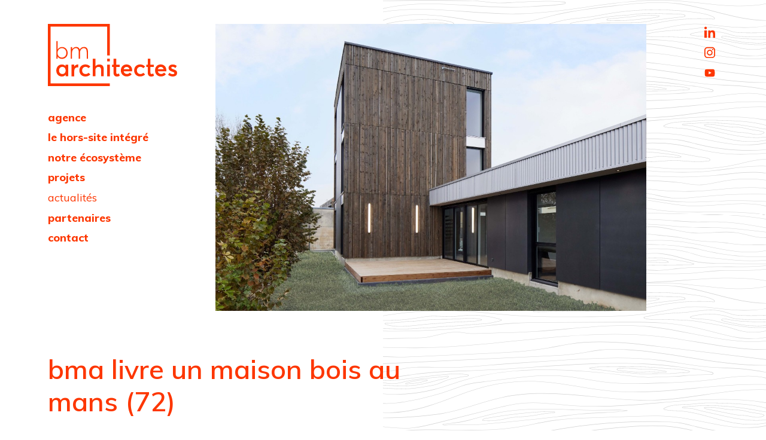

--- FILE ---
content_type: text/html; charset=UTF-8
request_url: https://bmarchitectes.fr/actualites/bma-livre-un-maison-bois-au-mans-72
body_size: 4866
content:



<!DOCTYPE html>
<html lang="fr" class="animate-in">
<head>
<title>bma livre un maison bois au mans (72)</title>
<meta charset="utf-8" />
<base href="/">
<meta name="viewport" content="width=device-width, initial-scale=1">
<meta name="description" content="" />
<meta name="robots" content="index, follow" />
<!-- Facebook -->
<meta property="og:title" content="bma livre un maison bois au mans (72)" />
<meta property="og:site_name" content="bm architectes" />
<meta property="og:description" content="" />
<meta property="og:url" content="https://bmarchitectes.fr/actualites/bma-livre-un-maison-bois-au-mans-72" />
<meta property="og:type" content="website" />
<!-- Twitter -->
<meta name="twitter:card" content="summary_large_image" />
<meta name="twitter:title" content="bma livre un maison bois au mans (72)" />
<meta name="twitter:description" content="" />
<meta name="twitter:site" content="" />
<meta name="twitter:creator" content="" />
<meta name="twitter:url" content="https://bmarchitectes.fr/actualites/bma-livre-un-maison-bois-au-mans-72" />
<!-- GG+ -->
<meta itemprop="name" content="bma livre un maison bois au mans (72)" />
<meta itemprop="description" content="" />
<!-- Icon à ajouter -->
<link href="https://fonts.googleapis.com/css?family=Muli:400,600,700,800" rel="stylesheet"><link media="screen" rel="stylesheet" type="text/css" href="/site/29/assets/css/styles.css" />
<style>
.video__cont {
    position:relative;
    z-index:2;
}
</style>
</head>

<body class="body--bg animate-in rub3">
<div class="global bggris">
    <script>
function putmel(ext,doma,adr) {var putmel = adr; putmel += '@'; putmel += doma; putmel += '.'+ext; window.document.write('<a href="mailto:'+putmel+'"">'+putmel+'</a>'); return false ;}

function putmeltra(ext,doma,adr) {
    var mel = '';
	mel += adr;
	mel += '@';
	mel += doma;
    mel += '.'+ext;
	window.document.write("<a href=mailto:"+mel+" onclick=\"ga('send', 'event', 'Mailto_MS','clic_mailto','"+adr+"');\">"+mel+"</a>");
}
</script>
<header class="header__cont pdlr">
    
    <div class="hamburger__cont">
    <button class="hamburger hamburger--spring" type="button" aria-label="Menu" aria-controls="navigation">
      <span class="hamburger-box">
        <span class="hamburger-inner"></span>
      </span>
    </button>
    </div>
    
<script>
'use strict';
(function() {
  var body            = document.body;
  var hamburger       = document.getElementsByClassName('hamburger')[0];
  var hamburger__cont = document.getElementsByClassName('hamburger__cont')[0];
  var nav1__content   = document.getElementsByClassName('nav1__content')[0];

  hamburger.addEventListener('click', function toggleClasses() {
    [body,hamburger].forEach(function (el) {
      el.classList.toggle('is-active');
    });
  }, false);
})();
</script>
    <div class="logo__pos">
        <a href="/" class="logo">bm architectes - agence d'architecture - bois</a>
    </div>

    <div class="nav1__content">
        <nav class="nav1">
        <ul id="menu"><li class="navitem__1"><a href="/agence">agence</a></li><li class="navitem__2"><a href="/hors-site-integre">le hors-site intégré</a></li><li class="navitem__3"><a href="/ecosysteme">notre écosystème</a></li><li class="navitem__4"><a href="/projets">projets</a></li><li class="navitem__5 activ"><a href="/actualites">actualités</a></li><li class="navitem__6"><a href="/partenaires">partenaires</a></li><li class="navitem__7"><a href="/contact">contact</a></li></ul>
        <div class="nav1reso">
                                                <a href="https://www.linkedin.com/company/10382575/" class="nav1reso__lien" target="_blank">
            <svg xmlns="http://www.w3.org/2000/svg" class="nav1reso__svg" version="1.1" x="0" y="0" width="28" height="28" viewBox="-5 -4.7 28 28" enable-background="new -5.027 -4.74 28 28" xml:space="preserve"><rect y="6.2" fill="#fd3600" width="4.2" height="12.3"/><path fill="#fd3600" d="M2.1 4.3c1.2 0 2.1-1 2.1-2.2S3.3 0 2.1 0C0.9 0 0 1 0 2.2S0.9 4.3 2.1 4.3M17.9 11.7c0-3.3-0.7-5.6-4.5-5.6 -1.8 0-3 0.7-3.5 1.7H9.9V6.2H6.6V18.5h3.5v-6.1c0-1.6 0.3-3.2 2.2-3.2 1.9 0 2.1 1.8 2.1 3.3v6h3.6V11.7z"/></svg>
            </a>
                                    <a href="https://www.instagram.com/bmarchitectes/" class="nav1reso__lien" target="_blank">
            <svg xmlns="http://www.w3.org/2000/svg" class="nav1reso__svg" version="1.1" x="0" y="0" width="28" height="28" viewBox="-5 -4.7 28 28" enable-background="new -5.016 -4.739 28 28" xml:space="preserve"><path fill="#fd3600" d="M9 12.4c-1.7 0-3-1.4-3-3.1 0-1.7 1.4-3.1 3-3.1s3 1.4 3 3.1C12 11 10.7 12.4 9 12.4M9 4.5c-2.6 0-4.7 2.2-4.7 4.8 0 2.7 2.1 4.8 4.7 4.8 2.6 0 4.7-2.1 4.7-4.8C13.6 6.7 11.6 4.5 9 4.5M13.8 3.2c-0.6 0-1.1 0.5-1.1 1.1 0 0.6 0.5 1.1 1.1 1.1 0.6 0 1.1-0.5 1.1-1.1C14.9 3.7 14.4 3.2 13.8 3.2M16.3 13.3c0 2-1.5 3.5-3.4 3.5H5.1c-1.9 0-3.4-1.6-3.4-3.5V5.3c0-2 1.5-3.5 3.4-3.5h7.8c1.9 0 3.4 1.6 3.4 3.5V13.3zM12.8 0H5.2C2.3 0 0 2.4 0 5.3v7.8c0 3 2.3 5.3 5.2 5.3h7.6c2.9 0 5.2-2.4 5.2-5.3v-7.8C18 2.4 15.6 0 12.8 0"/></svg>
            </a>
                                    <a href="https://www.youtube.com/channel/UC4eq1i5y0cYjudFTzJb6zsg" class="nav1reso__lien" target="_blank">
            <svg xmlns="http://www.w3.org/2000/svg" class="nav1reso__svg" version="1.1" x="0" y="0" width="28" height="28" viewBox="-5.7 -7.7 28 28" enable-background="new -5.738 -7.748 28 28" xml:space="preserve"><path fill="#fd3600" d="M6.6 8.6L6.6 3.6l4.5 2.5L6.6 8.6zM16.4 2.7c0 0-0.2-1.2-0.7-1.8 -0.6-0.7-1.3-0.7-1.7-0.8C11.7 0 8.3 0 8.3 0H8.3c0 0-3.5 0-5.8 0.2C2.2 0.2 1.5 0.2 0.8 0.9 0.3 1.5 0.2 2.7 0.2 2.7S0 4.1 0 5.6v1.3c0 1.4 0.2 2.9 0.2 2.9s0.2 1.2 0.7 1.8c0.6 0.7 1.5 0.7 1.8 0.8 1.3 0.1 5.6 0.2 5.6 0.2s3.5 0 5.8-0.2c0.3 0 1 0 1.7-0.8 0.5-0.5 0.7-1.8 0.7-1.8s0.2-1.4 0.2-2.9V5.6C16.5 4.1 16.4 2.7 16.4 2.7"/></svg>
            </a>
                                </div>
        
        </nav>
    </div>
    
    
</header>
         
    <div class="main">
    
    <div class="pdlr">
    
    <div class="actu__head">
        
            </div>
        <div class="multidet__content">

        <div class="multidet">
                        <div class="multidet__img">
                
            <img srcset="medias/29/157/p/bma-livre-un-maison-bois-au-mans-72_T2.jpg 600w, medias/29/157/p/bma-livre-un-maison-bois-au-mans-72_T1.jpg 601w"
                 sizes="(max-width: 600px) 600px, 601px"
                 src="medias/29/157/p/bma-livre-un-maison-bois-au-mans-72_T1.jpg" alt="bma livre un maison bois au mans (72)">                            </div>
            
                        
            <div class="actudet__tit pdt2">
                <h1 class="h1">bma livre un maison bois au mans (72)</h1>
                <div class="actu__date">il y a 3 ans</div>  
            </div>
            
            <div class="multidetcol pdt2 clearfix">
                <div class="multidetcol__1">
                                        <div class="partager">
                        <p class="partager__txt"><p>vous avez aimé ? alors partagez !</p></p>
                        <a href="https://www.facebook.com/sharer/sharer.php?u=http%3A%2F%2Fbmarchitectes.fr%2Factualites%2Fbma-livre-un-maison-bois-au-mans-72" target="_blank" class="partager__icon__link partager__icon__link--fb">
                            <svg version="1.1" class="partager__icon" xmlns="http://www.w3.org/2000/svg" xmlns:xlink="http://www.w3.org/1999/xlink" width="32" height="32" viewBox="0 0 16 16">
                                <path fill="#2c2522" d="M14.5 0h-13c-0.825 0-1.5 0.675-1.5 1.5v13c0 0.825 0.675 1.5 1.5 1.5h6.5v-7h-2v-2h2v-1c0-1.653 1.347-3 3-3h2v2h-2c-0.55 0-1 0.45-1 1v1h3l-0.5 2h-2.5v7h4.5c0.825 0 1.5-0.675 1.5-1.5v-13c0-0.825-0.675-1.5-1.5-1.5z"></path>
                            </svg>
                        </a>

                        <a href="https://twitter.com/intent/tweet/?url=http%3A%2F%2Fbmarchitectes.fr%2Factualites%2Fbma-livre-un-maison-bois-au-mans-72&text=" target="_blank" class="partager__icon__link partager__icon__link--tw">
                            <svg version="1.1" class="partager__icon" xmlns="http://www.w3.org/2000/svg" xmlns:xlink="http://www.w3.org/1999/xlink" width="32" height="32" viewBox="0 0 16 16">
                                <path fill="#2c2522" d="M16 3.538c-0.588 0.263-1.222 0.438-1.884 0.516 0.678-0.406 1.197-1.050 1.444-1.816-0.634 0.375-1.338 0.65-2.084 0.797-0.6-0.638-1.453-1.034-2.397-1.034-1.813 0-3.281 1.469-3.281 3.281 0 0.256 0.028 0.506 0.084 0.747-2.728-0.138-5.147-1.444-6.766-3.431-0.281 0.484-0.444 1.050-0.444 1.65 0 1.138 0.578 2.144 1.459 2.731-0.538-0.016-1.044-0.166-1.488-0.409 0 0.013 0 0.028 0 0.041 0 1.591 1.131 2.919 2.634 3.219-0.275 0.075-0.566 0.116-0.866 0.116-0.212 0-0.416-0.022-0.619-0.059 0.419 1.303 1.631 2.253 3.066 2.281-1.125 0.881-2.538 1.406-4.078 1.406-0.266 0-0.525-0.016-0.784-0.047 1.456 0.934 3.181 1.475 5.034 1.475 6.037 0 9.341-5.003 9.341-9.341 0-0.144-0.003-0.284-0.009-0.425 0.641-0.459 1.197-1.038 1.637-1.697z"></path>
                            </svg>
                        </a>

                        <a href="https://plus.google.com/share?url=http%3A%2F%2Fbmarchitectes.fr%2Factualites%2Fbma-livre-un-maison-bois-au-mans-72" target="_blank" class="partager__icon__link partager__icon__link--gg">
                            <svg version="1.1" class="partager__icon" xmlns="http://www.w3.org/2000/svg" xmlns:xlink="http://www.w3.org/1999/xlink" width="32" height="32" viewBox="0 0 16 16">
                                <path fill="#2c2522" d="M8.9 10.6c-0.4-0.3-0.7-0.7-0.8-0.8 0-0.2 0-0.3 0.5-0.8 0.7-0.6 1.1-1.3 1.1-2.1 0-0.7-0.2-1.3-0.5-1.7h0.3l1.6-1.2h-4.3c-1.7 0-3.2 1.3-3.2 2.9 0 1.6 1.2 2.8 2.7 2.9 0 0.1 0 0.2 0 0.3 0 0.2 0.1 0.4 0.2 0.7 -1.9 0-3.6 1.3-3.6 2.8 0 1.4 1.6 2.4 3.7 2.4 2.3 0 3.6-1.5 3.6-2.8C10.2 12 9.9 11.3 8.9 10.6M5.4 6.9C5.4 6.3 5.5 5.8 5.8 5.4c0.2-0.2 0.4-0.3 0.6-0.3l0 0h0c0.7 0 1.4 0.9 1.5 1.9 0.1 0.6-0.1 1.1-0.3 1.5 -0.2 0.2-0.4 0.3-0.6 0.3h0C6.3 8.8 5.6 7.9 5.4 6.9M6.6 14.8c-1.1 0-1.9-0.7-1.9-1.6 0-0.8 1-1.5 2.1-1.5l0 0 0 0h0c0.2 0 0.5 0 0.7 0.1l0.2 0.2c0.6 0.4 0.9 0.6 1 1 0 0.1 0 0.2 0 0.3C8.8 14.3 8 14.8 6.6 14.8M14.9 4.8h-1.5v2.2h-2.2v1.5h2.2v2.2h1.5V8.5h2.3V7H14.9V4.8z"></path>
                            </svg>
                        </a>

                        <a href="https://www.linkedin.com/shareArticle?mini=true&url=http%3A%2F%2Fbmarchitectes.fr%2Factualites%2Fbma-livre-un-maison-bois-au-mans-72&summary=&source=" target="_blank" class="partager__icon__link partager__icon__link--li">
                            <svg version="1.1" class="partager__icon" xmlns="http://www.w3.org/2000/svg" xmlns:xlink="http://www.w3.org/1999/xlink" width="32" height="32" viewBox="0 0 16 16">
                                <path fill="#2c2522" d="M14.5 0h-13c-0.825 0-1.5 0.675-1.5 1.5v13c0 0.825 0.675 1.5 1.5 1.5h13c0.825 0 1.5-0.675 1.5-1.5v-13c0-0.825-0.675-1.5-1.5-1.5zM6 13h-2v-7h2v7zM5 5c-0.553 0-1-0.447-1-1s0.447-1 1-1c0.553 0 1 0.447 1 1s-0.447 1-1 1zM13 13h-2v-4c0-0.553-0.447-1-1-1s-1 0.447-1 1v4h-2v-7h2v1.241c0.412-0.566 1.044-1.241 1.75-1.241 1.244 0 2.25 1.119 2.25 2.5v4.5z"></path>
                            </svg>
                        </a>
                    </div>
                </div>
                <div class="multidetcol__2">
                                                        </div>
            </div>

        </div>
            </div>
    
        
    
        <div class="actu__more">
        <div class="actu__moretit h1">et aussi...</div>
        <div class="actu clearfix">
                            <div onclick="window.location.href='/actualites/barometre-2023-le-horssite-progresse-mais-peut-mieux-faire-source-magazine-horssite-26'" class="actu__item actu__itemsom clearfix">
                        <div class="actu__img">
                            <div class="actu__bord"></div>
                            <a href="/actualites/barometre-2023-le-horssite-progresse-mais-peut-mieux-faire-source-magazine-horssite-26">                            <img src="medias/29/175/p/barometre-2023-le-hors-site-progresse-mais-peut-mieux-faire-source-magazine-hors-site-26_T1.jpg" alt="baromètre 2023 > le HORS-SITE progresse... mais peut mieux faire (source magazine hors-site #26)">                            </a>                        </div>
                        <div class="actu__txt">
                                                      <h2 class="actu__tit actu__tit--som"><a href="/actualites/barometre-2023-le-horssite-progresse-mais-peut-mieux-faire-source-magazine-horssite-26">baromètre 2023 > le HORS-SITE progresse... mais peut mieux faire (source magazine hors-site #26)</a></h2>
                           <div class="actu__date">il y a 1 an</div>                            <div class="actu__desc"></div>
                            <div class="actu__plus"><a href="/actualites/barometre-2023-le-horssite-progresse-mais-peut-mieux-faire-source-magazine-horssite-26" class="liennav">lire la suite</a></div>                        </div>
                    </div>
                                    <div onclick="window.location.href='/actualites/concours-agence-routiere-departementale-a-pontleveque-14'" class="actu__item actu__itemsom clearfix">
                        <div class="actu__img">
                            <div class="actu__bord"></div>
                            <a href="/actualites/concours-agence-routiere-departementale-a-pontleveque-14">                            <img src="medias/29/152/p/concours-agence-routiere-departementale-a-pont-l-eveque-14_T1.jpg" alt="concours > agence routière départementale à pont-l'évêque (14)">                            </a>                        </div>
                        <div class="actu__txt">
                                                      <h2 class="actu__tit actu__tit--som"><a href="/actualites/concours-agence-routiere-departementale-a-pontleveque-14">concours > agence routière départementale à pont-l'évêque (14)</a></h2>
                           <div class="actu__date">septembre 22</div>                            <div class="actu__desc">Le groupement charpente CENOMANE + BMA + ABAK + EMENDA + CDA + SODEREF + BIMBAMBOOM  participe au concours pour la conception-réalisation d'une Agence Routière Départementale à Pont-l'Evêque (14), département du Calvados maître d'ouvrage.</div>
                            <div class="actu__plus"><a href="/actualites/concours-agence-routiere-departementale-a-pontleveque-14" class="liennav">lire la suite</a></div>                        </div>
                    </div>
                        </div>
    </div>
        
    </div>
    
    </div>



    <footer class="foot__cont">
   <div class="footpre pdlr">
       <div class="foot__resotxt"><p>retrouvez les coulisses de bm architectes sur les réseaux sociaux : actualités, chantiers en cours...</p></div>
       <div class="foot__reso">
                                                <a href="https://www.linkedin.com/company/10382575/" target="_blank">
            <svg xmlns="http://www.w3.org/2000/svg" version="1.1" x="0" y="0" width="28" height="28" viewBox="-5 -4.7 28 28" enable-background="new -5.027 -4.74 28 28" xml:space="preserve"><rect y="6.2" fill="#fd3600" width="4.2" height="12.3"/><path fill="#fd3600" d="M2.1 4.3c1.2 0 2.1-1 2.1-2.2S3.3 0 2.1 0C0.9 0 0 1 0 2.2S0.9 4.3 2.1 4.3M17.9 11.7c0-3.3-0.7-5.6-4.5-5.6 -1.8 0-3 0.7-3.5 1.7H9.9V6.2H6.6V18.5h3.5v-6.1c0-1.6 0.3-3.2 2.2-3.2 1.9 0 2.1 1.8 2.1 3.3v6h3.6V11.7z"/></svg>
            </a>
                                    <a href="https://www.instagram.com/bmarchitectes/" target="_blank">
            <svg xmlns="http://www.w3.org/2000/svg" version="1.1" x="0" y="0" width="28" height="28" viewBox="-5 -4.7 28 28" enable-background="new -5.016 -4.739 28 28" xml:space="preserve"><path fill="#fd3600" d="M9 12.4c-1.7 0-3-1.4-3-3.1 0-1.7 1.4-3.1 3-3.1s3 1.4 3 3.1C12 11 10.7 12.4 9 12.4M9 4.5c-2.6 0-4.7 2.2-4.7 4.8 0 2.7 2.1 4.8 4.7 4.8 2.6 0 4.7-2.1 4.7-4.8C13.6 6.7 11.6 4.5 9 4.5M13.8 3.2c-0.6 0-1.1 0.5-1.1 1.1 0 0.6 0.5 1.1 1.1 1.1 0.6 0 1.1-0.5 1.1-1.1C14.9 3.7 14.4 3.2 13.8 3.2M16.3 13.3c0 2-1.5 3.5-3.4 3.5H5.1c-1.9 0-3.4-1.6-3.4-3.5V5.3c0-2 1.5-3.5 3.4-3.5h7.8c1.9 0 3.4 1.6 3.4 3.5V13.3zM12.8 0H5.2C2.3 0 0 2.4 0 5.3v7.8c0 3 2.3 5.3 5.2 5.3h7.6c2.9 0 5.2-2.4 5.2-5.3v-7.8C18 2.4 15.6 0 12.8 0"/></svg>
            </a>
                                    <a href="https://www.youtube.com/channel/UC4eq1i5y0cYjudFTzJb6zsg" target="_blank">
            <svg xmlns="http://www.w3.org/2000/svg" version="1.1" x="0" y="0" width="28" height="28" viewBox="-5.7 -7.7 28 28" enable-background="new -5.738 -7.748 28 28" xml:space="preserve"><path fill="#fd3600" d="M6.6 8.6L6.6 3.6l4.5 2.5L6.6 8.6zM16.4 2.7c0 0-0.2-1.2-0.7-1.8 -0.6-0.7-1.3-0.7-1.7-0.8C11.7 0 8.3 0 8.3 0H8.3c0 0-3.5 0-5.8 0.2C2.2 0.2 1.5 0.2 0.8 0.9 0.3 1.5 0.2 2.7 0.2 2.7S0 4.1 0 5.6v1.3c0 1.4 0.2 2.9 0.2 2.9s0.2 1.2 0.7 1.8c0.6 0.7 1.5 0.7 1.8 0.8 1.3 0.1 5.6 0.2 5.6 0.2s3.5 0 5.8-0.2c0.3 0 1 0 1.7-0.8 0.5-0.5 0.7-1.8 0.7-1.8s0.2-1.4 0.2-2.9V5.6C16.5 4.1 16.4 2.7 16.4 2.7"/></svg>
            </a>
                                </div>
   </div>
  
   <div class="foot pdlr clearfix">
       <div class="foot__1">
           <div class="foot__logo"></div>
       </div>
       <div class="foot__2">
           <p>bm architectes <strong>île-de-france</strong><br>23, rue ernest renan<br>92 190 meudon - france<br><br></p><p>bm architectes <strong>pays de loire</strong><br>43, avenue du général leclerc<br>72 00 le mans - france</p>       </div>
       <div class="foot__3">
           <a href="/contact" class="liennav">nous contacter</a>
           <p><a href="tel:01 46 89 07 72" class="lienmsk">01 46 89 07 72</a></p>       </div>
       <div class="foot__4">
           <p><a data-cke-saved-href="/architecture-ossature-bois" href="/architecture-ossature-bois" class="liennav">architecture ossature bois</a><br><a data-cke-saved-href="/mentions-legales" href="/mentions-legales" class="liennav">mentions légales</a></p>       </div>
   </div>
    
</footer>
</div> <script>var siteid=29</script>

<!-- Global site tag (gtag.js) - Google Analytics -->
<script async src="https://www.googletagmanager.com/gtag/js?id=UA-113404770-1"></script>
<script>
  window.dataLayer = window.dataLayer || [];
  function gtag(){dataLayer.push(arguments);}
  gtag('js', new Date());

  gtag('config', 'UA-113404770-1');
</script>


</body>
</html>

--- FILE ---
content_type: text/css
request_url: https://bmarchitectes.fr/site/29/assets/css/styles.css
body_size: 7568
content:
@charset "UTF-8";
/* DEBUG 32 colonnes */
/*html {background-image: repeating-linear-gradient(90deg, #fff, #fff 3.125%, #ececec 3.125%, #ececec 6.25%);}*/
.debug {
    position: absolute;
    font-size: .85em;
    background-color: #333;
    color: #fff;
}
/* http://meyerweb.com/eric/tools/css/reset/ v2.0 | 20110126 License: none (public domain) */
html, body, div, span, applet, object, iframe,
h1, h2, h3, h4, h5, h6, p, blockquote, pre,
a, abbr, acronym, address, big, cite, code,
del, dfn, em, img, ins, kbd, q, s, samp,
small, strike, strong, sub, sup, tt, var,
b, u, i, center,
dl, dt, dd, ol, ul, li,
fieldset, form, label, legend,
table, caption, tbody, tfoot, thead, tr, th, td,
article, aside, canvas, details, embed, 
figure, figcaption, footer, header, hgroup, 
menu, nav, output, ruby, section, summary,
time, mark, audio, video {
	margin: 0;
	padding: 0;
	border: 0;
	font-size: 100%;
	font: inherit;
	vertical-align: baseline;
}
/* HTML5 display-role reset for older browsers */
article, aside, details, figcaption, figure, 
footer, header, hgroup, menu, nav, section {
	display: block;
}
body {
	line-height: 1;
}
ol, ul {
	list-style: none;
}
blockquote, q {
	quotes: none;
}
blockquote:before, blockquote:after,
q:before, q:after {
	content: '';
	content: none;
}
table {
	border-collapse: collapse;
	border-spacing: 0;
}
.relative {
    position: relative;    
}

/*** GLOBAL ***/
::-moz-selection {
  background-color: #23232C;
  color: #ffffff;
}
::selection {
  background-color: #23232C;
  color: #ffffff;
}
* {
  -webkit-box-sizing: border-box;
  -moz-box-sizing: border-box;
  box-sizing: border-box;
}
em {
    font-style: italic;
}

/*** RESPONSIVE ***/
img,
table,
td,
blockquote,
code,
pre,
textarea,
input,
object,
video {
    height: auto;
    max-width: 100%;
}

img {
    width: auto;
    width: 100%;
    vertical-align: middle;
}
video {
    width: 100%;
}

/* CLEARFIX
***********/
.clearfix:after {
  content: "";
  display: table;
  clear: both;
}
.visuallyhidden {
  border: 0;
  clip: rect(0 0 0 0);
  height: 1px;
  margin: -1px;
  overflow: hidden;
  padding: 0;
  position: absolute;
  width: 1px;
}

/* FONT
***********/
html {
  font-size: 62.5%;
  font-size: calc(1em * .625);
}

body {
  font-family: 'Muli', Arial, sans-serif;
  font-size: 1.6em; /* 16px */
  font-weight: 400;
  color: #fd3600;
  line-height: 1.4;
}

.body--bg {
    background-image: url(../img/bg-bois--small.svg);
    background-repeat: repeat-y;
    background-position: 100% 0;
    background-size: 50% auto;
    background-color: #fff;
    background-attachment: fixed;
}

@media (min-width: 960px) {
    .body--bg {
        background-image: url(../img/bg-bois.svg);
    }
}
@media (min-width: 1000px) {
    body {
        font-size: 1.8em; /* 18px */
    }
}
@media (min-width: 1400px) {
    body {
        font-size: 1.9em; /* 19px */
    }
}
@media (min-width: 1600px) {
    body {
        font-size: 2em; /* 20px */
    }
}
a {
  color: #fd3600;
}
p {
    margin: 0 0 .75em 0;
}
strong, b {
    font-weight: 700;
}
i {
    font-style: italic;
}
.exp {
    vertical-align: super;
    font-size: .5em;
}
h1,.h1 {
    font-size: 1.6em;
    color: #fd3600;
    font-weight: 600;
    line-height: 1.2;
    margin-bottom: .5em;
}
h2,.h2 {
    color: #fd3600;
    font-size: 1.4em;
    font-weight: 600;
    line-height: 1.2;
    margin-bottom: .75em;
}
h3,.h3 {
    color: #fd3600;
    font-size: 1em;
    font-weight: 800;
    line-height: 1.1;
    margin-bottom: .75em;
}
@media (min-width: 800px) {
    h1,.h1 {
        font-size: 2.5em;
    }
    h2,.h2 {
        font-size: 2em;
    }
}
.color1 {
    color: #fd3600;
}
.color2 {
    color: #93908B;
}
.ft_sm {
    font-size: .85em;
}
.editor h2 {
    font-size: 1.4em;
    margin-top: 1em;
}
@media (min-width: 800px) {
    .editor h2 {
        font-size: 1.6em;
    }
}
.editor h2:first-child {
    margin-top: 0;
}
.editor ul {
    list-style: disc;
    margin-left: 0;
}
.editor li {
    margin-bottom: .25em;
}
.editor li {
    position: relative;
    display: block;
    padding-left: 1.5em;
}
.editor ul li::before {
    position: absolute;
    left: 0;
    content:" — ";
}
.editor .text1 {
    font-weight: 800;
}
.editor--color2 {
    color: #93908B;
}
.editor--color2 h1, .editor--color2 h2, .editor--color2 h3  {
    color: #93908B;
}
.editor--color2 a {
    color: #93908B;
}
.editor .encart {
    margin-top: 2em;
    background-color: #fd3600;
    color: #fff;
    padding: 1.25em 1.5em;
}
.editor .enavant {
    color: #93908B;
    margin-top: .75em;
    margin-bottom: .75em;
    font-size: 1.25em;
    line-height: normal;
    font-weight: 400;
}
@media (min-width: 800px) {
    .editor .enavant {
        font-size: 1.5em;
    }
}
.editor .encart h2 {
    margin-top: 0;
    color: #fff;
}
.editor .encart a {
    color: #fff;
}
.contenu2col, .contenu1col {
    margin-bottom: 3em;
}
.contenu2col__1 {
    margin-bottom: 3em;
}
@media (min-width: 1000px) {
    .contenu2col {
        position: relative;
        display: flex;
        margin-bottom: 3em;
    }
    .contenu2col__1 {
        width: 50%;
        padding-right: 3.125%;
        margin-bottom: 0;
    }
    .contenu2col__2 {
        padding-left: 6.25%;
        width: 50%;
    }
    .contenu2col__2 div {
        position: sticky;
        top: 3.125vw;
    }
    .contenu1col {
        width: 50%;
        padding-right: 3.125%;
    }
}



.pdlr {
    padding-left: 6.25%;
    padding-right: 6.25%;
}
.pdl {
    padding-left: 6.25%;
}
.pdr {
    padding-right: 6.25%;
}

/* rythme vertical */
.pdt05 {
    padding-top: 3.125%; /* 1/32 */
}
.pdt1 {
    padding-top: 6.25%; /* 2/32 */
}
.pdt2 {
    padding-top: 9.375%; /* 3/32 */
}
.pdt3 {
    padding-top: 12.5%; /* 4/32 */
}
@media (min-width: 540px) {
    .pdt1 {
        padding-top: 1.5625%; /* 0.5/32 */
    }
    .pdt1 {
        padding-top: 3.125%; /* 1/32 */
    }
    .pdt2 {
        padding-top: 6.25%; /* 2/32 */
    }
    .pdt3 {
        padding-top: 9.375%; /* 3/32 */
    }
}
.mt1 {
    margin-top: 1em;
}
.mt2 {
    margin-top: 2em;
}
.mt3 {
    margin-top: 3em;
}
.mb0 {
    margin-bottom: 0;
}
.mb1 {
    margin-bottom: 1em;
}
.mb2 {
    margin-bottom: 2em;
}
.mb3 {
    margin-bottom: 3em;
}
.tiret::before {
    content: "— ";
}

/* NAV */
.hamburger {
  padding: 15px 15px;
  display: inline-block;
  cursor: pointer;
  transition-property: opacity, filter;
  transition-duration: 0.15s;
  transition-timing-function: linear;
  font: inherit;
  color: inherit;
  text-transform: none;
  background-color: transparent;
  border: 0;
  margin: 0;
  overflow: visible; }
  .hamburger:hover {
    opacity: 0.9; }

.hamburger-box {
  width: 40px;
  height: 24px;
  display: inline-block;
  position: relative; }

.hamburger-inner {
  display: block;
  top: 50%;
  margin-top: -2px; }
  .hamburger-inner, .hamburger-inner::before, .hamburger-inner::after {
    width: 40px;
    height: 3px;
    background-color: #fd3600;
    position: absolute;
    transition-property: transform;
    transition-duration: 0.15s;
    transition-timing-function: ease; }
  .hamburger-inner::before, .hamburger-inner::after {
    content: "";
    display: block; }
  .hamburger-inner::before {
    top: -10px; }
  .hamburger-inner::after {
    bottom: -10px; }

/* SPRING */
.hamburger--spring .hamburger-inner {
  top: 2px;
  transition: background-color 0s 0.13s linear; }
  .hamburger--spring .hamburger-inner::before {
    top: 10px;
    transition: top 0.1s 0.2s cubic-bezier(0.33333, 0.66667, 0.66667, 1), transform 0.13s cubic-bezier(0.55, 0.055, 0.675, 0.19); }
  .hamburger--spring .hamburger-inner::after {
    top: 20px;
    transition: top 0.2s 0.2s cubic-bezier(0.33333, 0.66667, 0.66667, 1), transform 0.13s cubic-bezier(0.55, 0.055, 0.675, 0.19); }

.hamburger--spring.is-active .hamburger-inner {
  transition-delay: 0.22s;
  background-color: transparent; }
  .hamburger--spring.is-active .hamburger-inner::before {
    background-color: #fff;
    top: 0;
    transition: top 0.1s 0.15s cubic-bezier(0.33333, 0, 0.66667, 0.33333), transform 0.13s 0.22s cubic-bezier(0.215, 0.61, 0.355, 1);
    transform: translate3d(0, 10px, 0) rotate(45deg); }
  .hamburger--spring.is-active .hamburger-inner::after {
    background-color: #fff;
    top: 0;
    transition: top 0.2s cubic-bezier(0.33333, 0, 0.66667, 0.33333), transform 0.13s 0.22s cubic-bezier(0.215, 0.61, 0.355, 1);
    transform: translate3d(0, 10px, 0) rotate(-45deg); }

/* @site https://jonsuh.com/hamburgers */
.hamburger {
    outline-style:none;
}
.hamburger__cont {
    position: fixed;
    z-index: 2000;
    right: 6.25%;
    top: 3%;
}

@media (max-width: 1001px) {
    body.is-active .nav1__content {
        right: 0;
    }
}
@media (min-width: 1000px) {
    .hamburger__cont {
        display: none;
    }
}

.nav1__content {
    position: fixed;
    z-index: 1000;
    top: 0;
    right: 100%;
    width: 100%;
    height: 100%;
    background-color: rgba(253,54,0,.95);
    transition: right .3s ease;
    overflow-y: auto;
}
.nav1 {
    margin-top: 7em;
}
.nav1 li {
    font-size: 1.6em;
    font-weight: 800;
    display: block;
    text-align: center;
    margin: .5em 0;
}
.nav1 a {
    display: inline-block;
    text-decoration: none;
    color: #fff;
    padding: .25em 0;
}
.nav1 a:hover, .nav1 li.activ a {
    font-weight: 400;
}
@media (min-width: 1000px) {
    .header__cont {
        position: absolute;
        width: 100%;
        z-index: 2;
    }
    .nav1__content {
        margin-top: 3.125%;
        position:static;
        background: none;
    }
    .nav1 {
        margin: 0;
        width: 21.43%
    }
    .nav1 li {
        margin: 0;
        text-align: left;
        font-size: 1em;
        line-height: 1.2;
        display: block;
    }
    .nav1 a {
        color: #fd3600;
        transition: all .3s ease;
        padding: .35em 0;
    }
}

.nav1reso {
    text-align: center;
}
.nav1 .nav1reso__lien {
    display: inline-block;
}
.nav1 .nav1reso__svg {
    width: 34px;
    height: 34px;
    transition: all .3s ease;
}
.nav1reso__svg path, .nav1reso__svg rect {
    fill:#fff;
}

@media (min-width: 1000px) {
    .nav1reso {
        text-align: left;
        position: absolute;
        right: 6.25%;
        top: 0;
    }
    .nav1 .nav1reso__lien {
        display: block;
        padding: 0;
    }
    .nav1 .nav1reso__svg {
        width: 28px;
        height: 28px;
    }
    .nav1reso__svg path, .nav1reso__svg rect {
        fill:#fd3600;
    }
    .nav1 .nav1reso__lien .nav1reso__svg:hover path, .nav1 .nav1reso__lien .nav1reso__svg:hover rect  {
        fill:#93908B;
    }
}

.global {
    padding-top: 3.125%;
}
.liennav {
    text-decoration: none;
    padding-left: 1.5em;
    position: relative;
    transition: all .3s ease;
}
.liennav:hover {
    padding-left: 0;
}
.liennav:before {
    content: "— ";
    position: absolute;
    left: 0;
    width: 1em;
    overflow-x: hidden;
    transition: all .3s ease;
}
.liennav:hover::before {
    width: 0;
}
.liennav:after {
    padding-left: .2em;
    content: " —";
    width: 0;
    position: absolute;
    top: 0;
    overflow-x: hidden;
    transition: all .3s ease;
}
.liennav:hover::after {
    width: 1em;
}
.lienmsk {
    text-decoration: none;
}

/* HEADER */
.logo__pos {
    
}

.logo {
    display: block;
    text-indent: -999em;
    background-image: url(../img/bm-architectes.svg);
    background-repeat: no-repeat;
    background-size: 12em 5.8em;
    width: 12em;
    height: 5.8em;
}

.homtit {
    font-size: 1.4em;
    font-weight: 600;
}
.homlogo {
    display: none;
}
/*
.homlogomob {
    width: 12em;
    height: 2.55em;
    margin-bottom: 2em;
}
*/
/*
.homlogomob svg {
    width: 12em;
    height: 2.55em;
}
*/
.homlogomob {
    margin-bottom: 1.5em;
}
.homlogo__1 {
    width: 5em;
    height: auto;
    margin-bottom: 1em;
}
.homlogomob .homlogo__1 {
    margin-right: 1.5em;
}
.homlogo__2 {
    display: inline-block;
    width: 10em;
    /*height: 2.55em;*/
}
.homlogomob .homlogo__2 {
    width: 11em;
    height: auto;
    margin-bottom: 2em;
}
@media (min-width: 1350px) {
    .homlogomob {
        display: none;
    }
    .homlogo {
        display: block;
        position: absolute;
        left: -42%;
        bottom: 0;
        max-width: 12em;
        /*height: 2.55em;*/
    }
    /*
    .homlogo svg {
        width: 12em;
        height: 2.55em;
    }
    */
}
.homproj__img {
    display: block;
    background-repeat: no-repeat;
    background-size: 100% auto;
    padding-bottom: 60.175%;
}
.homproj__img:hover ~ .homproj__tit {
   color: #fd3600;
}
.homproj__tit {
    font-size: .85em;
    font-weight: 600;
    text-decoration: none;
    margin-top: .5em;
    color: #93908B;
    padding-left: 6.25%;
    padding-right: 6.25%;
}
.homproj__tit:hover {
    color: #fd3600;
}
@media (min-width: 540px) {
    .homtit {
        font-size: 2em;
    }
}
@media (min-width: 900px) {
    .homtit {
        width: 60%;
    }
}
@media (min-width: 1300px) {
    .homtit {
        font-size: 2.5em;
    }
}
@media (min-width: 1600px) {
    .homtit {
        width: 46.46%;
    }
}

/* HOME SLIDER */
.homproj {
	position: relative;
	padding: 0px;
	margin: 0px;
    margin-top: 6.25%;
    padding-bottom: 65%;
}
.homproj__item{
	position: absolute;
	left: 0px;
	top: 0px;
    width: 100%;
	opacity: 0;
	z-index: 1;

	-webkit-transition: opacity 1s;
	-moz-transition: opacity 1s;
	-o-transition: opacity 1s;
	transition: opacity 1s;
}
.showing{
	opacity: 1;
	z-index: 2;
}
.homproj__nexttext {
    display: inline-block;
    float: right;
    margin-top: 1em;
    font-size: .85em;
    text-align: right;
    font-weight: 600;
    line-height: 1.2;
    padding-bottom: .3em;
    border-bottom: 7px solid #fd3600;
    margin-left: 6.25%;
    margin-right: 6.25%;
}
.homproj__nexttext__img {
    display: none;
}
.homproj__tit {
    display: block;
}
.homtit__cont {
    margin-top: 18%;
}
@media (min-width: 480px) {
    .homtit__cont {
        margin-top: 6%;
    }
}
@media (min-width: 1000px) {
    .homproj {
        margin-top: 0;
        margin-left: 31.25%;
        margin-right: 9.375%;
        padding-bottom: 38%;
    }
    .homproj__tit {
        display: inline;
        margin-top: -2em;
        padding-left: 0;
        padding-right: 0;
        width: 70%;
        float: left;
        transition: all .5s ease;
    }
    .showing .homproj__tit {
        margin-top: .5em;
    }
    .homproj__nexttext {
        float: none;
        display: block;
        margin-left: 0;
        margin-right: 0;
        position: absolute;
        right: -5.2%;
        margin-top: -7.5em;
        width: 16em;
        height: 9.63em;
        overflow-y: hidden;
        cursor: pointer;
    }
    .homproj__nexttext span {
        position: absolute;
        width: 100%;
        text-align: right;
        bottom: .3em;
        left: 0;
    }
    .homproj__nexttext__img {
        display: block;
        bottom: -110%;
        position: absolute;
        transition: bottom .3s ease;
        -webkit-filter: grayscale(100%);
        -ms-filter: grayscale(100%);
        -o-filter: grayscale(100%);
        filter: grayscale(100%);
        filter: gray; /* IE 6-9 */
    }
    .homproj__nexttext:hover .homproj__nexttext__img {
        bottom: 0%;
    }
    .homtit__cont {
        margin-top: 0;
    }
}

.grid3 {
    
}
.grid3__item {
    display: block;
    margin-top: 9.365%;
}
.grid3__txt {
    margin-top: .5em;
    font-size: 1.2em;
    font-weight: 600;
    line-height: 1.2;
}
.grid3__txt--projet {
    font-size: 1em;
}
.grid3__pad {
    display: block;
    text-decoration: none;
}
.grid3__pad--no {
    text-decoration: none;
}
.grid3__img {
    position: relative;
}
.grid3__imgbord {
    position: absolute;
    top: 0;
    left: 0;
    width: 100%;
    height: 100%;
    transition: all .3s ease;
    border: 0 solid #fd3600;
}
.grid3__item:hover .grid3__imgbord {
    border: .5em solid #fd3600;
}
@media (min-width: 600px) {
    .projcat__btntit {
        min-height: 2.4em;
    }
    .grid3 {
        margin-top: 0;
        margin-left: -3.3333%;
        margin-right: -3.3333%;
    }
    .grid3__item {
        margin-top: 0;
        float: left;
        width: 50%;
    }
    .grid3__item--nofloat {
        margin-top: 12.5%;
        float: none;
        width: auto;
    }
    .grid3__pad {
        display: block;
        padding: 6.6667%;
    }
    .grid3__item:nth-child(2n+1) {
        clear: both;
    }
    .grid3__txt--projetsom {
        min-height: 3.6em;
    }
}
@media (min-width: 1000px) {
    .grid3 {
        margin-left: -3.5%;
        margin-right: -3.5%;
    }
    .grid3__item {
        float: left;
        width: 33.3333%;
    }
    .grid3__item--nofloat {
        float: none;
        width: auto;
    }
    .grid3__pad {
        padding: 10%;
    }
    .grid3__item:nth-child(2n+1) {
        clear: none;
    }
    .grid3__item:nth-child(3n+1) {
        clear: both;
    }
    .grid3__txt {
        font-size: 1.5em;
    }
    .grid3__txt--projet {
        font-size: 1em;
    }
}
@media (min-width: 1340px) {
    .projcat__btntit {
        min-height: auto;
    }
}
.vign__dep {
    color: #93908B;
}
.exp--gris {
    color: #93908B;
}

.homcol1 {
    color: #93908B;
}
.homcol2 {
    margin-top: 18.75%
}
.homcol__logo {
    max-width: 14em;
}
.homcol1 a {
    color: #93908B;
}
.actu__img {
    position: relative;
}
.actu__bord {
    position: absolute;
    top: 0;
    left: 0;
    width: 100%;
    height: 100%;
    transition: all .3s ease;
    border: 0 solid #fd3600;
}
/*
.actu__play {
    position: absolute;
    z-index: 10;
    top: 0;
    left: 0;
    width: 100%;
    height: 100%;
}
*/
.actu__play svg {
    position: absolute;
    width: 2.8em;
    height: 3.8em;
    top: 50%;
    left: 50%;
    transform: translate(-50%, -50%);
}
.actu__homtit {
    margin-top: .5em;
    margin-bottom: .5em;
}
.actu__tit {
    font-size: 1em;    
}
.actu__tit--som {
    font-weight: 800;
    margin-top: 1em;
    margin-bottom: 0;
}
.actu__tit a {
    text-decoration: none;
}
.actu__date {
    padding-top: .25em;
    font-size: .75em;
}
.actu__desc {
    margin-top: 1em;
    color: #93908B;
    font-weight: 600;
}
.actu__plus {
    margin-top: 1em;
}
.actu__itemsom {
    margin-top: 9.375%;
}
.actu__item:hover .actu__bord {
    border: .5em solid #fd3600;
}
.actu__item:hover .liennav {
    padding-left: 0;
}
.actu__item:hover .liennav::before {
    width: 0;
}
.actu__item:hover .liennav::after {
    width: 1em;
}
.actu__suite {
    margin-top: .75em;
}
@media (min-width: 600px) {
    .homcol1 {
        float: left;
        width: 46.43%;
    }
    .homcol2 {
        margin-top: 0;
        float: right ;
        width: 46.43%;
    }
}
@media (min-width: 1000px) {
    .homcol1 {
        float: left;
        width: 40%;
    }
    .homcol2 {
        float: right ;
        width: 28.57%;
    }
}
@media (min-width: 600px) {
    .actu {
        margin-left: -3.57%;
        margin-right: -3.57%;
    }
    .actu__itemsom {
        margin-top: 0;
        width: 50%;
        float: left;
        padding: 3.57% 3.57%;
    }
    .actu__itemsom:nth-child(2n+1) {
        clear: both;
    }
}
@media (min-width: 1000px) {
    .actu {
        margin-left: 0;
        margin-right: 0;
    }
    .actu__itemsom {
        padding: 3.57% 7.14%;
    }
}

.logopart {
    display: flex;
    flex-wrap: wrap;
}
.logopart__item {
    width: 33.3333%;
    padding: 3vw;
    align-self: center;
}
.logopart__itemsvg svg {
    fill: #93908B;
}
.homefbtw {
    margin-top: 3em;
}
.homefbtw__tw {
    margin-top: 3em;
}
@media (min-width: 600px) {
    .homefbtw {
        display: flex;
        /*justify-content: flex-end;*/
        margin-left: -3.3333vw;
        margin-right: -3.3333vw;
    }
    .homefbtw__fb {
        width: 50%;
        padding-left: 3.3333vw;
        padding-right: 3.3333vw;
    }
    .homefbtw__tw {
        width: 50%;
        padding-left: 3.3333vw;
        padding-right: 3.3333vw;
    }
}
@media (min-width: 1000px) {
    .homefbtw__fb {
        width: 33.3333%;
    }
    .homefbtw__tw {
        margin-top: 0;
        width: 33.3333%;
    }
}

.rubhead {
   margin-top: 9.375%; 
}
.rubhead__tit {
    /*text-align: center;*/
}
@media (min-width: 1000px) {
    .rubhead {
        padding-left: 17.86%;
        padding-right: 17.86%;
        margin-top: 8em;
        margin-bottom: 10em;
    }
    .rubhead__tit {
        margin-left: 50%;
    }
}

/* FICHE ACTU */
.multidet__content {
    margin-top: 6.25%;
}
.multidetcol__2 {
    margin-top: 6.25%;
}
.multidet__img {
    
}
.multidetimg__figure {
    margin-top: 3em;
}
.multidetimg__figcaption {
    font-size: .85em;
    margin-top: .5em;
    color: #93908b;
}
.multidetimg__figure:first-child {
    margin-top: 0;
}
.actu__more {
    margin-top: 9.375%;
}
@media (min-width: 1000px) {
    .multidet__content {
        margin-top: 0;    
    }
    .multidet__img {
        padding-left: 25%;
        padding-right: 10.71%;
    }
    .actudet__tit {
        max-width: 60.71%;
    }
    .multidetcol__1 {
        float: right;
        width: 50%;
        padding-right: -3.125%;
        padding-left: 3.125%;
    }
    .multidetcol__2 {
        margin-top: 0;
        padding-right: 3.125%;
        float: left;
        width: 50%;
    }
    .actu__moretit {
        padding-left: 7.14%;
    }
}
@media (min-width: 1300px) {
    .actudet__tit {
        padding-left: 7.14%;
        max-width: 53.57%;
    }
    .multidetcol__2 {
        padding-left: 7.14%;
        padding-right: 7.14%;
    }
}

/* PROJETS */
.projcat__col {
    
}
.projcat__btn {
    margin-top: 12.5%;
    position: relative;
    display: block;
    background-color: #fd3600;
    color: #fff;
    text-decoration: none;
    padding: 6.25%;
    transition: all ease .3s;
}
.projcat__btn:hover {
    background: none;
    color: #fd3600;
}
.projcat__btnbord {
    position: absolute;
    top: 0;
    left: 0;
    width: 100%;
    height: 100%;
    border: .5em #fd3600 solid;
}
.projcat__btntit {
    font-size: 1.1em;
    color: #fff;
    margin-bottom: 0;
    transition: color ease .3s;
}
.projcat__btn:hover .projcat__btntit {
    color: #fd3600;
}
.projcat__btntit2 {
    font-size: .85em;
}
.projcat__btntit2::before {
    content: "— ";
}
@media (min-width: 600px) {
    .projcat {
        margin-left: -3.57%;
        margin-right: -3.57%;
    }
    .projcat__colpad {
        padding-left: 10%;
        padding-right: 10%;
    }
    .projcat__col {
        float: left;
        width: 33.3333%;
    }
}

.cat__item {
    display: block;
    text-decoration: none;
    font-weight: 800;
    padding-top: .5em;
    position: relative;
    padding-right: 0;
    transition: all .3s ease;
}
.cat__item::after {
    content: " —";
    position: absolute;
    right: 0;
    top: .5em;
    width: 0;
    transition: all .3s ease;
    overflow: hidden;
}
.cat__item:hover::after {
    width: 1em;
}
.cat__item:hover {
    padding-right: 1.5em;
}
.cat__item.activ {
    font-weight: 400;
}
@media (min-width: 1000px) {
    .cat__list {
        position: absolute;
        z-index: 100;
        right: 6.25%;
        text-align: right;
    }    
}

/* PROJET FICHE */
.reafich__imgprincipcont {
    margin-top: 6.25%;
}
.reafich__imgprincip {
    padding-top: 60.18%;
    background-repeat: no-repeat;
    background-size: 100% auto;
}
.reafich__col1 {
    color: #93908B;
}
.reafich__col2 {
    margin-top: 18.75%;
}
.reafich__tit {
    color: #93908B;
    margin-bottom: .25em;
    line-height: 1.1;
}
.reafich__txt {
    margin-top: 1em;
}
.reafich__pdf {
    position: relative;
    display: block;
    color: #93908b;
    text-decoration: none;
    padding-left: 1.5em;
    margin-top: 2em;
    transition: color #fd3600 ease;
}
.reafich__pdf:hover {
    color: #fd3600;
}
.reafich__pdf::before {
    content: "— ";
    position: absolute;
    left: 0;
}
.reafich__pdf svg {
    position: absolute;
    width: 3em;
    height: 3em;
    margin-left: 1em;
    margin-top: -.25em;
    transition: margin-top .3s ease;
}
.reafich__pdf svg path, .reafich__pdf svg polygon {
    transition: fill ease .3s;
}
.reafich__pdf:hover svg {
    margin-top: -.75em;
}
.reafich__pdf:hover svg path, .reafich__pdf:hover svg polygon {
    fill: #fd3600;
}
.reafichtech__cont {
    display: table;
    width: 100%;
}
.reafichtech {
    display: table-row;
}
.reafichtech__1 {
    display: table-cell;
    font-weight: 800;
    padding-bottom: .75em;
    line-height: 1.2;
}
@media (min-width: 480px) {
    .reafichtech__1 {
        width: 33.3333%;
    }
}
.reafichtech__2 {
    display: table-cell;
    padding-left: 1em;
    padding-bottom: .75em;
    line-height: 1.2;
}
.reafichmulti__item {
    margin-bottom: 6.25%;
}
.reafichmulti__figcaption {
    margin-top: .5em;
    font-size: .85em;
    color: #93908b;
}
.planmass {
    margin-left: auto;
    margin-right: auto;
    padding: 6.25%;
    padding-bottom: 0;
}
.planmass img {
    max-width: 360px;
}
.reafich__logopncb {
    margin-top: 3.125%;
    margin-left: 6.25%;
    width: 12em;
    height: 2.55em;
}
.reafich__logopncb svg {
    width: 12em;
    height: 2.55em;
}

@media (min-width: 900px) {
    .reafichmulti__item {
        float: left;
        width: 50%;
        margin-bottom: 0;
    }
    .reafichmulti__item:nth-child(2n+1) {
        clear: both;
    }
    .reafichmulti__item--portrait img {
        width: auto;
    }
    .reafichmulti {
        margin-left: -3.57%;
        margin-right: -3.57%;
    }
    .reafichmulti__itempad {
        padding: 7.69%;
    }
}
@media (min-width: 1000px) {
    .reafich__imgprincipcont {
        position: relative;
        /*z-index: -2;*/
        margin-top: 0;
    }
    .planmass {
        padding: 0;
        position: absolute;
        right: 0;
        bottom: 0;
    }
    .reafich__imgprincip {
        padding-top: 33.8%;
        margin-left: 31.25%;
        margin-right: 9.375%;
    }
    .reafich__imgprincip--fichprojet {
        margin-left: 21.875%;
        margin-right : 21.875%;
    }
    
    .reafich__col1 {
        float: left;
        width: 50%;
        padding-right: 3.57%;
    }
    .reafich__col2 {
        margin-top: 0;
        float: left;
        width: 50%;
        padding-left: 3.57%;
    }
    .planmass {
        width: 18.75%;
    }
}
@media (min-width: 1260px) {
    .reafich__logopncb {
        margin-top: 0;
        margin-left: 0;
        position: absolute;
        left: 6.25%;
        bottom: 0;
    }
}

/* AGENCE */
.agence__2 {
    margin-top: 12.5%;
}
@media (min-width: 640px) {
    .agence__2 {
        margin-top: 9.375%;
    }
}
@media (min-width: 1000px) {
    .agence {
        display: flex;
    }
    .agence__1 {
        width: 50%;
        padding-right: 3.125%;
    }
    .agence__2 {
        margin-top: 0;
        width: 50%;
        padding-left: 3.125%;
        align-self: flex-end;
    }   
}
.imgmulti {
    margin-top: 9.375%;
}
.imgmulti:first-child {
    margin-top: 0;
}

.equipe_item {
    margin-top: 9.125%;
}
.equipe_item:first-child {
    margin-top: 0;
}
.equipe_item__2 {
    margin-top: 9.125%;
}
@media (min-width: 540px) {
    .equipe_item__1 {
        float: left;
        width: 50%;
    }
    .equipe_item__2 {
        margin-top: 0;
        float: left;
        width: 50%;
        padding-left: 6.25%;
    }
}

@media (min-width: 1000px) {
    .equipe_1 {
        float: left;
        width: 42.86%;
        padding-right: 3.125%;
    }
    .equipe_2 {
        float: left;
        width: 57.14%;
    }
}

.equipe_item__1--mwimg img {
    max-width: 14em;
}

.contact__1 {
    
}
.contact__2 {
    margin-top: 9.375%;
    max-width: 660px;
}
@media (min-width: 1000px) {
    .contact {
        padding-top: 1.5625%;
    }
    .contact__1 {
        float: left;
        width: 50%;
        padding-right: 7.14%;
    }
    .contact__2 {
        margin-top: 0;
        float: left;
        width: 50%;
        padding-left: 7.14%;
    }
}

.rub__1 {
    
}
.rub__2 {
    margin-top: 12.5%;
}
.sousnav__item {
    margin-top: .75em;
    font-weight: 800;
}
.sousnav__lien {
    position: relative;
    display: block;
    text-decoration: none;
    line-height: 1.2;
    padding-left: 1.5em;
    transition: all ease .3s;
}
.sousnav__lien.activ {
    font-weight: 400;
}
.sousnav__lien:hover {
    padding-left: 0;
    padding-right: 1.5em;
}
.sousnav__lien:before {
    content: "— ";
    position: absolute;
    left: 0;
    overflow: hidden;
    transition: all .3s ease;
    width: 1em;
}
.sousnav__lien:hover::before {
    width: 0;
}
.sousnavliens__tit {
    font-weight: 800;
    margin-top: 3em;
    color: #93908B;
}
.sousnavliens {
    margin-top: 0;
    color: #93908B;
}
.sousnavliens a {
    display: block;
    padding: .25em 0;
    color: #93908B;
}
@media (min-width: 1100px) {
    .rub__1 {
        float: left;
        width: 64.29%;
    }
    
    .rub__2 {
        margin-top: 0;
        float: left;
        width: 35.71%;
        padding-left: 7.14%;
    }
}
@media (min-width: 1200px) {
    .rub__1 {
        width: 64.29%;
    }
    
    .rub__2 {
        width: 35.71%;
    }
}
@media (min-width: 1500px) {
    .rub__1 {
        padding-right: 8.3333%;
    }
    .rub__2 {
    }
}

.part__tit {
    margin-top: 1.5em;
}
.part__tit:first-child {
    margin-top: 0;
}
.part__item {
    margin-bottom: 1.5em; 
}
.part__nom {
    font-weight: 800;
    /*color: #93908B;*/
    color: #6a6762;
}
.part__desc {
    color: #93908B;
}
.part__lien {
    color: #93908B;
}

@media (min-width: 380px) {
    .part__list {
        margin-left: -1em;
        margin-right: -1em;
    }
    .part__item {
        float: left;
        width: 50%;
        padding: 1em;
        margin-bottom: .5em;
    }
    .part__item:nth-child(2n+1) {
        clear: both;
    }
}
@media (min-width: 650px) {
    .part__item {
        width: 33.3333%;
    }
    .part__item:nth-child(2n+1) {
        clear: none;
    }
    .part__item:nth-child(3n+1) {
        clear: both;
    }
}
@media (min-width: 1000px) {
    .part__item {
        width: 50%;
    }
    .part__item:nth-child(3n+1) {
        clear: none;
    }
    .part__item:nth-child(2n+1) {
        clear: both;
    }
}
@media (min-width: 1500px) {
    .part__item {
        width: 33.3333%;
    }
    .part__item:nth-child(2n+1) {
        clear: none;
    }
    .part__item:nth-child(3n+1) {
        clear: both;
    }
}

/*PAGINATION
***********/
.pagi {
    margin: 9.375% 0;
}
.pagi__list {
    text-align: center;
}
.pagi__prec {
    display: inline-block;
    margin-right: 1em;
    line-height: 1.1;
    text-align: right;
}
.pagi__suiv {
    display: inline-block;
    margin-left: 1em;
    line-height: 1.1;
    text-align: left;
}
.pagi__lien {
    display: inline-block;
    text-decoration: none;
    padding-top: 1em;
    position: relative;
    font-size: 1.5em;
    font-weight: 600;
    transition: all .3s ease;
}
.pagi__suiv .pagi__lien::after {
    content: " —";
    position: absolute;
    right: 0;
    width: 1em;
    overflow: hidden;
    transition: all .3s ease;
}
.pagi__prec .pagi__lien::before {
    content: "— ";
    position: absolute;
    left:0;
    width: 1em;
    overflow: hidden;
    transition: all .3s ease;
}
.pagi__prec .pagi__lien {
    padding-left: 1.5em;
}
.pagi__prec .pagi__lien:hover {
    padding-left: 0;
    padding-right: 1.5em;
}
.pagi__suiv .pagi__lien {
    padding-right: 1.5em;
}
.pagi__suiv .pagi__lien:hover {
    padding-right: 0;
    padding-left: 1.5em;
}
.pagi__suiv .pagi__lien:hover::after {
    width: 0;
}
.pagi__prec .pagi__lien:hover::before {
    width: 0;
}
@media (min-width: 700px) {
    .pagi__lien {
        padding-top: 0;
    }
    .pagi__prec {
        margin-right: 2em;
        float: left;
    }
    .pagi__suiv {
        margin-left: 2em;
        float: right;
    }
}

/* PARTAGE */
.partager {
    font-size: 1em;
    text-align: center;
    display: block;
    color: #93908B;
    margin-top: 5em;
    margin-bottom: 5em;
}
.partager__txt {
    font-weight: 800;
    font-size: 1em;
}
.partager__icon {
    width: 1.6em;
    height: 1.6em;
}
.partager__icon path {
    fill: #93908B;
    transition: fill .3s ease;
}
.partager__icon__link {
    text-decoration: none;
    padding-right: .6em;
}
.partager__icon__link--tw:hover .partager__icon path {
    fill: #55acee;    
}
.partager__icon__link--fb:hover .partager__icon path {
    fill: #3b5998;
}
.partager__icon__link--gg:hover .partager__icon path {
    fill: #dc4e41;
}
.partager__icon__link--li:hover .partager__icon path {
    fill: #0077b5;
}

/* FOOTER */
.foot__cont {
    margin-top: 12.5%;
}
.footpre {
    padding-top: 6.25%;
    padding-bottom: 6.25%;
    background-color: #fd3600;
}
.foot__resotxt {
    font-size: 1.25em;
    font-weight: 600;
    color: #fff;
}
.foot__reso {
    margin-top: 3.125%;
}
.foot__reso a {
    text-decoration: none;
}
.foot__reso svg {
    width: 2.8em;
    height: 2.8em;
}
.foot__reso a svg path, .foot__reso a svg rect {
    fill:#fff;
}
.foot__reso a:hover svg path, .foot__reso a:hover svg rect {
    fill:#333333;
}

.foot {
    background-color: #fff;
    padding-top: 6.25%;
    padding-bottom: 6.25%;
}
.foot p {
    margin-bottom: 0;
}
.foot__1 {
    
}
.foot__2 {
    margin-bottom: 1.5em;
}
.foot__3 {
    margin-bottom: 1.5em;
}
.foot__4 {
    
}

@media (min-width: 700px) {
    .foot__cont {
        margin-top: 6.25%;
    }
    .footpre {
        padding-top: 3.125%;
        padding-bottom: 3.125%;
        width: 50%;
    }
    .foot {
        display: flex;
        /*flex-flow: row wrap;*/
    }
    .foot__1 {
        display: none;
    }
    .foot__logo {
        width: 12em;
        height: 5.8em;
        background-image: url(../img/bm-architectes.svg);
        background-repeat: no-repeat;
        background-size: 12em 5.8em;
    }
    .foot__2 {
        margin-bottom: 0;
        width: 33.3333%;
        padding-right: 2em;
    }
    .foot__3 {
        margin-bottom: 0;
        width: 33.3333%;
        padding-right: 2em;
    }
    .foot__4 {
        width: 33.3333%;
    }
}
@media (min-width: 1300px) {
    .foot__1 {
        display: inherit;
        width: 25%;
        padding-right: 2em;
    }
    .foot__2 {
        width: 25%;
    }
    .foot__3 {
        width: 25%;
    }
    .foot__4 {
        width: 25%;
    }
}


/* FORMULAIRE */
.contact__form {
    
}
.form__group {
	clear: both;
}

.form__lab {
    font-size: .85em;
	color: #fd3600;
	padding-top: .5em;
	display: block;
	width: 100%;
	margin-bottom: .2em;;
    font-weight: 800;
}
.form__lab--requis:after {
    content:" *";
}
.form__lab--inline {
    display: inline;
}
.requis:before {
    content:"*";
}
.form__chp {
    font-family: 'Muli', sans-serif;
    font-size: .85em;
	border: 2px solid #fd3600;
	background-color: #fff;
	width: 100%;
	margin-top: 0;
	margin-bottom: .5em;
    padding: .5em;
    color: #fd3600;
}
.error label.form__lab {
    color: #333;
}
.error label.form__lab:before {
    content: "⌦ ";
    color: #333;
}
.error .form__chp {
    border: 2px solid #333;
}
.form__chp--area {
    height: 150px;
}
.form__info {
    color: #fff;
    background-color: #333;
    margin-bottom: 1em;
    padding: 3.125%;
}
.form__submitcont {
    
}
.form__submit {
    font-weight: 800;
    width: 100%;
	margin-top: 2em;
	border: 2px solid #fd3600;
    background-color: #fd3600;
	font-size: .85em;
	color: #fff;
	padding: .5em 1em;
    -webkit-appearance: none;
    appearance: none;
    transition: all .3s ease;
}
@media (min-width: 480px) {
    .form__submit {
        width: auto;
        min-width: 12em;
    }
}
.form__submit:hover {
    background-color: #fff;
	color: #fd3600;
}

.inputfile {
	width: 0.1px;
	height: 0.1px;
	opacity: 0;
	overflow: hidden;
	position: absolute;
	z-index: -1;
}
.inputfile + label {    
    display: inline-block;
    font-weight: 800;
    width: 100%;
	margin-top: 1em;
	border: 2px solid #C3C1BD;
    background-color: #C3C1BD;
	font-size: .85em;
    text-align: center;
	color: #fff;
	padding: .5em 1em;
    -webkit-appearance: none;
    appearance: none;
    transition: all .3s ease;  
}
@media (min-width: 480px) {
    .inputfile + label {    
        width: auto;
        min-width: 12em;
    }
}
.inputfile:focus + label,
.inputfile + label:hover {
    background-color: #fff;
    color: #333;
}

/* EMBED IFRAME */
.embed-container {
    margin: 0 0;
    position: relative;
    height: 0;
    padding-bottom: 56.25%;
    overflow: hidden;
}
.embed-container--carre {
    padding-bottom: 100%;
}
.embed-container--paysage {
    padding-bottom: 69%;
}

.embed-container iframe {
    position: absolute;
    top: 0;
    left: 0;
    width: 100%;
    height: 100%;
}

/* GGMAP */
.gmap img{max-width:none}
.gmap {
	display: none;
}
@media (min-width: 700px) {
    .gmap {
        display: block;
		width: 100%;
		height: 400px;
    }
}
@media (min-width: 1300px) {
    .gmap {
		height: 600px;
    }
}
@media (min-width: 1900px) {
    .gmap {
		height: 800px;
    }
}

/* PAGE TRANSITION ANIMATED */
.animate-in {
    -webkit-animation: fadeIn .7s ease-in;
    animation: fadeIn .7s ease-in;
}
.animate-out {
    -webkit-transition: opacity .5s;
    transition: opacity .5s;
    opacity: 0;
}
@-webkit-keyframes fadeIn {
    from { opacity: 0; }
    to { opacity: 1; }
}
@keyframes fadeIn {
    from { opacity: 0; }
    to { opacity: 1; }
}

/* PRINT */
@media print {
    body {
        color: #000;
        background: #fff;
        width: 100%;
        margin: 0;
        padding: 0;
    }
    @page {
        margin: 2cm;
    }
    header {
        display: none;
    }
    .noprint {
        display: none;
    }
    .sidebar {
        display: none;
    }
    footer {
        display: none;
    }
    h1, h2, h3 {
        page-break-after: avoid;
        color: #000;
    }
    ul, img {
       page-break-inside: avoid;
    }
}


--- FILE ---
content_type: image/svg+xml
request_url: https://bmarchitectes.fr/site/29/assets/img/bm-architectes.svg
body_size: 1237
content:
<svg xmlns="http://www.w3.org/2000/svg" version="1.1" x="0" y="0" width="240" height="116" viewBox="0 0 240 116" enable-background="new 0 0 240 116" xml:space="preserve"><path fill="#fd3600" d="M26 45.2c4.6 0 8.3 3.5 8.3 9 0 4.9-3.4 8.6-8.3 8.6 -4.3 0-8.1-3.5-8.1-8.6C17.9 49.2 21.3 45.2 26 45.2M15.7 32V64.9h2.3v-4.1h0.1c1.7 2.7 4.5 4.4 8.1 4.4 5.8 0 10.5-4.3 10.5-10.9 0-6.3-4.3-11.2-10.4-11.2 -3.4 0-6.4 1.7-8.1 4.5h-0.1V32H15.7zM59.6 64.9V54.1c0-5.4 3.2-8.9 7-8.9 3.5 0 5.5 2 5.5 7.8v11.9h2.3V52.2c0-6.1-2.4-9.2-7.2-9.2 -3.4 0-6.3 1.7-8 4.7h-0.1c-1-3.1-3.3-4.7-6.5-4.7 -3 0-5.8 1.6-7.6 4.4h-0.1v-4.1H42.5v21.7h2.3V54.1c0-5.4 3.1-8.9 7.1-8.9 3.3 0 5.4 2 5.4 7.6v12.1H59.6zM26.9 93.5c-3.7 0-6.2-2.7-6.2-6.6 0-4.2 2.7-6.8 6.2-6.8 3.5 0 6.1 2.9 6.1 6.8C33 90.9 30.3 93.5 26.9 93.5M37.8 97.7V76h-5v2.6h-0.1c-1.6-1.9-3.9-2.9-6.7-2.9 -5.9 0-10.4 4.7-10.4 11.3 0 6.7 4.5 11.1 10.4 11.1 3 0 5.3-1.2 6.9-3.3h0.1v2.9H37.8zM44 76v21.8h5V87.4c0-3.6 2.1-6.3 5.9-6.3 0.4 0 0.9 0 1.5 0.1v-5.6h-0.6c-2.6 0-5 1.3-6.7 3.6H49v-3.3H44zM69.5 98.1c4.2 0 7.5-1.7 9.3-3.8L75.5 91.2c-1.1 1.2-3.1 2.3-5.5 2.3 -3.8 0-6.4-2.7-6.4-6.7 0-4 2.6-6.7 6.4-6.7 2.3 0 4.2 1 5.4 2.5l3.4-2.9c-2.2-2.7-5.7-4.1-9.1-4.1 -6.5 0-11.2 4.5-11.2 11.2C58.5 93.5 63.2 98.1 69.5 98.1M103.7 97.7V84.7c0-6.5-3.3-9-8-9 -2.9 0-5.5 1-7.3 3.1h0V64.9H83.3v32.8h5V86.7c0-4.3 2.2-6.5 5.8-6.5 3 0 4.7 1.5 4.7 5.8v11.7H103.7zM129 93.4c-1.4 0-2.1-0.8-2.1-3V80.2h6.3v-4.2h-6.3V64.9h-5v11.1h-2.7v4.2h2.7v10.7c0 4.9 2.3 7.2 6 7.2 2.8 0 4.2-0.6 5.5-1.3l-1.3-4.3C131.1 93.1 129.9 93.4 129 93.4M140.7 84.6c0.7-2.9 2.8-4.4 5.6-4.4 2.8 0 4.6 1.8 5.2 4.4H140.7zM146 75.6c-6 0-10.5 4.5-10.5 11.2 0 6.8 4.7 11.2 11 11.2 4.2 0 7.3-1.7 9.1-4.1l-3.4-3c-1.1 1.4-2.9 2.5-5.4 2.5 -3.2 0-5.5-1.9-6.1-4.9h15.7c0-0.4 0.1-1.2 0.1-2C156.5 80.2 152.3 75.6 146 75.6M171.7 93.5c-3.8 0-6.4-2.7-6.4-6.7 0-4 2.6-6.7 6.4-6.7 2.3 0 4.2 1 5.4 2.5l3.4-2.9c-2.2-2.7-5.7-4.1-9.1-4.1 -6.5 0-11.2 4.5-11.2 11.2 0 6.6 4.6 11.2 11 11.2 4.2 0 7.5-1.7 9.3-3.8l-3.4-3C176.1 92.4 174.1 93.5 171.7 93.5M192.5 93.4c-1.4 0-2.1-0.8-2.1-3V80.2h6.3v-4.2h-6.3V64.9h-4.9v11.1h-2.7v4.2h2.7v10.7c0 4.9 2.3 7.2 6 7.2 2.8 0 4.2-0.6 5.5-1.3l-1.3-4.3C194.6 93.1 193.4 93.4 192.5 93.4M204.1 84.6c0.7-2.9 2.8-4.4 5.6-4.4 2.8 0 4.6 1.8 5.2 4.4H204.1zM209.5 75.6c-6 0-10.5 4.5-10.5 11.2 0 6.8 4.7 11.2 11 11.2 4.2 0 7.3-1.7 9.1-4.1l-3.4-3c-1.1 1.4-2.9 2.5-5.4 2.5 -3.2 0-5.5-1.9-6.1-4.9h15.7c0-0.4 0.1-1.2 0.1-2C219.9 80.2 215.8 75.6 209.5 75.6M232.5 84.5c-2.1-0.8-3.4-1.6-3.4-2.6 0-1.3 1.4-1.9 2.3-1.9 1.7 0 3.7 0.7 5.4 2.3l2.5-3.9c-2.4-2-4.9-2.7-7.6-2.7 -4.4 0-7.6 2.6-7.6 6.2 0 4.3 3.1 5.9 6.6 7.1 2.8 1 4.2 1.5 4.2 2.6 0 1.3-1.1 2.1-3 2.1 -2.7 0-4.5-0.8-6.2-2.5l-2.5 3.7c2.3 2 5.2 3.2 8.7 3.2 5.5 0 8-2.9 8-6.6C240 87.1 237.1 86.3 232.5 84.5"/><rect x="110.1" y="76" fill="#fd3600" width="5" height="21.8"/><rect x="110.1" y="64.9" fill="#fd3600" width="4.9" height="5"/><polygon fill="#fd3600" points="5 0 0 0 0 5 0 111 0 116 5 116 115 116 115 111 5 111 5 5 110.1 5 110.1 58.8 115 58.8 115 5 115 0 110.1 0 "/></svg>

--- FILE ---
content_type: image/svg+xml
request_url: https://bmarchitectes.fr/site/29/assets/img/bg-bois.svg
body_size: 38465
content:
<?xml version="1.0" encoding="utf-8"?>
<!-- Generator: Adobe Illustrator 14.0.0, SVG Export Plug-In  -->
<!DOCTYPE svg PUBLIC "-//W3C//DTD SVG 1.1//EN" "http://www.w3.org/Graphics/SVG/1.1/DTD/svg11.dtd" [
	<!ENTITY ns_flows "http://ns.adobe.com/Flows/1.0/">
]>
<svg version="1.1"
	 xmlns="http://www.w3.org/2000/svg" xmlns:xlink="http://www.w3.org/1999/xlink" xmlns:a="http://ns.adobe.com/AdobeSVGViewerExtensions/3.0/"
	 x="0px" y="0px" width="960px" height="710px" viewBox="0 0 960 710" enable-background="new 0 0 960 710" xml:space="preserve">
<defs>
</defs>
<path fill="#D1D1D1" d="M149.167,25.431c19.782,1.08,39.877,2.558,59.312,3.988c42.94,3.158,87.342,6.423,131.188,5.603
	c57.57-1.078,115.372-9.213,171.269-17.079C579.483,8.295,650.364-1.68,720.91,1.421c25.592,1.125,51.391,3.993,76.341,6.766
	c18.864,2.099,38.373,4.267,57.677,5.671c41.443,3.013,75.59,1.763,105.072-3.969V9.01c-29.414,5.756-63.517,7.021-104.958,4.008
	c-19.276-1.402-38.77-3.569-57.62-5.666c-24.976-2.776-50.799-5.647-76.443-6.775C650.29-2.53,579.337,7.458,510.722,17.113
	c-55.854,7.861-113.607,15.99-171.084,17.065c-43.775,0.818-88.141-2.443-131.042-5.6c-19.442-1.43-39.548-2.909-59.343-3.989
	C106.051,22.23,52.515,21.036,0,29.526v0.865C52.454,21.878,105.982,23.074,149.167,25.431"/>
<path fill="#D1D1D1" d="M162.842,42.566c11.811,1.615,23.871,3.458,35.533,5.24c49.812,7.611,101.32,15.482,151.583,8.59
	c19.341-2.652,38.243-7.496,56.52-12.179c6.812-1.746,13.854-3.55,20.814-5.213C476.461,27.25,528.099,20.88,581.088,14.868
	c56.236-6.378,106.86-11.177,156.909-5.252c32.123,3.801,64.064,12.119,94.957,20.161C874.374,40.561,916.93,51.63,960,51.606V50.76
	c-42.888,0.023-85.342-11.021-126.662-21.779c-30.94-8.056-62.933-16.385-95.159-20.199c-50.215-5.942-100.93-1.138-157.264,5.252
	c-53.041,6.018-104.729,12.393-153.979,24.167c-6.974,1.667-14.021,3.472-20.837,5.218c-18.238,4.673-37.099,9.505-56.353,12.146
	c-50.039,6.862-101.434-0.992-151.138-8.586c-11.669-1.784-23.734-3.627-35.558-5.244C93.538,32.233,39.901,35.13,0.002,50.614
	v0.958C39.721,35.997,93.278,33.056,162.842,42.566"/>
<path fill="#D1D1D1" d="M214.43,72.364c20.073,1.298,40.392,3.275,60.039,5.186c16.785,1.633,34.139,3.32,51.273,4.581
	c57.405,4.22,116.012,3.919,172.69,3.628c60.475-0.312,123.008-0.632,183.099-10.832c8.906-1.51,17.917-3.268,26.634-4.967
	c22.905-4.467,46.591-9.086,70.559-9.664c20.695-0.501,41.546,2.018,61.711,4.455c11.03,1.332,22.436,2.711,33.712,3.585
	c28.401,2.201,57.619,1.258,85.854-2.701v-0.862c-28.191,3.97-57.371,4.921-85.733,2.723c-11.243-0.871-22.633-2.248-33.646-3.578
	c-20.219-2.443-41.125-4.97-61.935-4.466c-24.098,0.582-47.849,5.212-70.817,9.692c-8.706,1.698-17.709,3.453-26.597,4.962
	c-59.966,10.178-122.435,10.498-182.846,10.809c-56.648,0.292-115.226,0.592-172.57-3.623c-17.115-1.259-34.46-2.947-51.234-4.577
	c-19.663-1.913-39.993-3.891-60.09-5.19c-72.104-4.666-144.156-1.012-214.53,10.804v0.867
	C70.34,71.363,142.359,67.701,214.43,72.364"/>
<path fill="#D1D1D1" d="M240.242,110.262c6.929-0.729,13.852-1.488,20.775-2.249c20.359-2.233,41.408-4.545,62.24-5.967
	c33.404-2.282,67.531-2.371,100.534-2.456l183.471-0.473c30.896-0.08,62.844-0.161,94.111,2.121
	c32.561,2.377,64.854,7.337,95.986,14.743c10.131,2.41,20.33,5.125,30.194,7.753c20.479,5.453,41.653,11.093,63.36,14.295
	c25.219,3.723,48.886,3.385,69.086-0.795v-0.871c-20.09,4.205-43.692,4.554-68.861,0.839c-21.622-3.191-42.754-8.82-63.193-14.262
	c-9.873-2.629-20.083-5.349-30.232-7.763c-31.21-7.423-63.584-12.395-96.227-14.778c-31.327-2.288-63.306-2.206-94.229-2.125
	l-183.471,0.472c-33.028,0.085-67.179,0.174-100.634,2.458c-20.863,1.426-41.932,3.738-62.304,5.976
	c-6.921,0.76-13.842,1.52-20.769,2.249C157.157,118.146,76.478,121.891,0,120.582v0.845
	C76.533,122.734,157.267,118.986,240.242,110.262"/>
<path fill="#D1D1D1" d="M116.242,308.396c19.307-6.079,38.346-13.22,56.76-20.127c25.284-9.486,51.429-19.293,78.56-26.448
	c44.32-11.691,92.566-16.527,139.528-13.985c33.285,1.803,66.461,7.28,98.546,12.577c26.132,4.314,53.153,8.775,80.145,11.242
	c70.21,6.416,141.916-0.428,211.261-7.046c58.727-5.606,119.213-11.375,178.959-9.114v-0.845
	c-59.827-2.259-120.348,3.513-179.107,9.121c-69.273,6.612-140.906,13.448-210.972,7.046c-26.937-2.461-53.929-6.917-80.034-11.227
	c-32.123-5.305-65.343-10.789-98.714-12.596c-47.117-2.551-95.529,2.301-140,14.032c-27.198,7.174-53.376,16.994-78.693,26.491
	c-18.396,6.9-37.418,14.036-56.689,20.104c-42.863,13.496-81.664,19.13-115.789,16.866v0.848
	C34.294,327.593,73.245,321.935,116.242,308.396"/>
<path fill="#D1D1D1" d="M231.284,306.386c21.519-6.684,43.768-13.597,66.422-18.538c77.668-16.942,156.469-9.146,232.675-1.607
	c46.742,4.624,95.076,9.404,142.948,8.517c43.621-0.811,87.496-7.178,129.927-13.335c51.304-7.444,104.176-15.11,156.743-12.878
	v-0.845c-52.686-2.231-105.611,5.444-156.967,12.896c-42.383,6.15-86.209,12.51-129.73,13.318
	c-47.782,0.887-96.07-3.89-142.769-8.51c-76.326-7.551-155.25-15.359-233.156,1.636c-22.715,4.956-44.995,11.876-66.542,18.57
	c-30.88,9.594-62.812,19.514-96.295,23.687c-44.655,5.564-87.511,8.441-134.54,8.942v0.845c47.095-0.501,90.011-3.382,134.732-8.955
	C168.349,325.938,200.344,315.999,231.284,306.386"/>
<path fill="#D1D1D1" d="M77.436,363.557c18.18-1.934,35.81-6.338,52.861-10.598l145.524-36.355
	c24.844-6.208,50.533-12.625,77.1-14.758c29.254-2.352,59.078,0.571,87.917,3.396c10.509,1.029,21.373,2.093,32.059,2.889
	c72.222,5.371,146.335-0.85,218.008-6.867c89.06-7.474,181.09-15.183,269.096-0.37v-0.867
	c-88.118-14.788-180.155-7.078-269.227,0.398c-71.611,6.011-145.66,12.227-217.762,6.865c-10.666-0.794-21.522-1.857-32.021-2.886
	c-28.909-2.832-58.803-5.76-88.194-3.398c-26.692,2.144-52.444,8.576-77.344,14.797L129.927,352.16
	c-17.001,4.248-34.581,8.638-52.657,10.563c-25.811,2.746-51.812,0.48-77.268-2.611v0.855
	C25.485,364.057,51.525,366.314,77.436,363.557"/>
<path fill="#D1D1D1" d="M171.861,369.242c51.045,0.855,103.827,1.741,154.304-5.487c17.157-2.456,34.302-5.893,50.88-9.215
	c17.114-3.43,34.811-6.976,52.519-9.443c32.098-4.472,65.278-5.563,97.365-6.618l100.567-3.307
	c32.897-1.082,66.915-2.198,100.126,1.063c25.866,2.54,51.464,7.78,76.223,12.847c13.821,2.828,28.112,5.751,42.308,8.181
	c46.26,7.911,82.688,8.358,113.848,1.349v-0.879c-31.033,7.043-67.369,6.612-113.586-1.293c-14.173-2.422-28.452-5.345-42.261-8.171
	c-24.795-5.076-50.437-10.321-76.378-12.871c-33.313-3.271-67.384-2.152-100.328-1.068l-100.568,3.307
	c-32.129,1.055-65.352,2.147-97.53,6.63c-17.751,2.476-35.47,6.025-52.605,9.459c-16.56,3.32-33.684,6.75-50.799,9.202
	c-50.352,7.21-103.073,6.326-154.056,5.472C114.681,367.438,55.722,366.456,0,376.993v0.87
	C55.658,367.297,114.64,368.282,171.861,369.242"/>
<path fill="#D1D1D1" d="M48.884,656.621c6.818-0.336,13.87-0.686,20.784-1.753c15.563-2.407,31.41-4.745,47.102-6.949
	c14.198-1.995,28.573-3.558,42.476-5.069l5.38-0.587c3.637-0.398,7.232-0.83,10.809-1.26c11.96-1.437,23.255-2.794,35.402-2.86
	c14.629-0.08,29.282,1.017,43.032,2.147l2.791,0.232c10.925,0.902,22.221,1.84,32.936,1.678c12.339-0.187,24.004-2.934,35.286-5.591
	c6.417-1.51,13.052-3.073,19.735-4.147c14.264-2.287,28.569-5.17,42.409-7.958c16.98-3.421,34.544-6.96,52.14-9.423
	c31.957-4.474,64.978-5.563,96.909-6.617l100.099-3.307c32.742-1.082,66.598-2.201,99.658,1.063
	c25.746,2.542,51.23,7.78,75.875,12.848c13.754,2.828,27.976,5.752,42.101,8.179c42.568,7.313,76.764,8.238,106.192,2.802v-0.869
	c-29.31,5.462-63.414,4.55-105.931-2.754c-14.102-2.424-28.312-5.346-42.054-8.171c-24.682-5.075-50.205-10.322-76.03-12.871
	c-33.162-3.271-67.071-2.153-99.862-1.069l-100.1,3.307c-31.973,1.057-65.036,2.146-97.074,6.631
	c-17.639,2.471-35.224,6.013-52.228,9.438c-13.823,2.785-28.116,5.666-42.35,7.95c-6.735,1.081-13.396,2.649-19.842,4.167
	c-11.201,2.639-22.785,5.366-34.958,5.55c-10.638,0.161-21.896-0.771-32.78-1.675l-2.794-0.23
	c-13.787-1.133-28.474-2.23-43.168-2.152c-12.234,0.068-23.572,1.43-35.577,2.872c-3.571,0.431-7.162,0.86-10.792,1.258
	l-5.381,0.586c-13.913,1.515-28.301,3.079-42.521,5.076c-15.7,2.205-31.555,4.543-47.125,6.951
	c-6.834,1.057-13.845,1.402-20.625,1.738c-7.605,0.374-15.47,0.763-23.195,2.151c-8.705,1.563-17.273,3.584-25.61,6.012v0.909
	c8.421-2.471,17.083-4.521,25.881-6.102C33.513,657.38,41.328,656.993,48.884,656.621"/>
<path fill="#D1D1D1" d="M258.084,389.231c3.651,0.054,7.308,0.124,10.965,0.191c21.148,0.399,43.019,0.809,64.232-1.655
	c15.254-1.77,30.311-5.047,44.874-8.216c2.555-0.556,5.103-1.11,7.654-1.657c103.763-22.252,211.145-32.125,319.167-29.341
	c12.58,0.323,25.967,0.814,39.162,2.894c10.844,1.709,21.495,4.51,31.796,7.218c3.264,0.858,6.524,1.715,9.798,2.542
	c55.699,14.06,115.69,19.031,174.267,14.513v-0.848c-58.449,4.522-118.313-0.435-173.894-14.464
	c-3.269-0.824-6.526-1.681-9.784-2.538c-10.336-2.716-21.022-5.528-31.942-7.25c-13.284-2.093-26.73-2.586-39.363-2.912
	c-108.143-2.786-215.647,7.098-319.528,29.375c-2.552,0.546-5.104,1.104-7.658,1.658c-14.526,3.16-29.549,6.43-44.727,8.192
	c-21.109,2.451-42.926,2.041-64.025,1.645c-3.659-0.068-7.317-0.136-10.972-0.192c-86.87-1.296-173.621,5.551-258.104,20.34v0.869
	C84.477,394.792,171.222,387.935,258.084,389.231"/>
<path fill="#D1D1D1" d="M142.02,664.406c6.583-0.941,13.225-2.087,19.646-3.193c11.521-1.987,23.437-4.041,35.376-4.978
	c12.557-0.988,25.384-0.766,37.791-0.551c7.019,0.119,14.275,0.246,21.413,0.151c19.367-0.255,39.316-2.087,56.5-3.782
	c7.228-0.713,14.283-2.012,21.105-3.266c5.362-0.986,10.909-2.005,16.437-2.718c3.617-0.467,7.249-0.922,10.887-1.378
	c17.874-2.241,36.354-4.56,53.937-8.33c102.45-21.971,164.874-24.334,274.653-21.506c13.813,0.358,41.813,2.124,54.253,4.087
	c4.653,0.733,9.965,1.425,15.59,2.156c11.284,1.469,24.074,3.132,33.34,5.47c41.439,10.46,102.413,21.493,167.053,18.259v-0.844
	c-64.479,3.236-125.326-7.775-166.68-18.214c-9.349-2.359-22.186-4.027-33.513-5.501c-5.614-0.73-10.917-1.421-15.549-2.15
	c-12.499-1.971-40.602-3.749-54.454-4.106c-109.908-2.831-172.413-0.465-275.014,21.537c-17.521,3.759-35.97,6.072-53.809,8.311
	c-3.64,0.457-7.272,0.91-10.894,1.379c-5.567,0.717-11.134,1.74-16.515,2.729c-6.793,1.25-13.818,2.541-20.98,3.248
	c-17.151,1.692-37.064,3.521-56.37,3.774c-7.113,0.094-14.356-0.031-21.363-0.15c-12.443-0.217-25.31-0.438-37.94,0.554
	c-12.011,0.944-23.961,3.004-35.518,4.995c-6.41,1.106-13.042,2.25-19.601,3.188c-28.539,4.08-58.16,4.637-86.807,5.176
	c-18.069,0.338-36.653,0.699-54.995,1.931v0.848c18.339-1.234,36.941-1.595,55.023-1.935
	C83.719,669.057,113.388,668.5,142.02,664.406"/>
<path fill="#D1D1D1" d="M270.578,524.265c0-0.236-0.121-0.508-0.376-0.856c-0.23-0.309-0.509-0.617-0.828-0.918
	c-2.781-2.609-9.073-5.031-18.703-7.201c-8.57-1.93-18.074-2.979-27.482-3.034c-4.831-0.028-9.774,0.196-14.027,0.409
	c-6.176,0.308-12.141,0.682-17.25,1.887c-8.092,1.911-12.721,5.622-15.848,8.643c-3.119,3.012-4.572,5.408-4.572,7.545
	c0,1.271,0.522,2.405,1.595,3.468c2.89,2.863,9.476,4.793,16.164,6.452c8.025,1.99,16.75,3.825,26.182,3.771
	c8.439-0.049,17.147-1.61,26.62-4.773c6.179-2.065,11.78-4.449,16.649-7.091c2.462-1.335,4.747-2.743,6.791-4.184
	c0.423-0.298,0.946-0.626,1.501-0.972c1.527-0.954,3.427-2.142,3.578-3.037C270.575,524.336,270.578,524.299,270.578,524.265
	 M170.344,530.738L170.344,530.738c0-2.33,1.527-4.892,4.804-8.058c3.231-3.118,8.014-6.951,16.414-8.934
	c5.231-1.233,11.274-1.615,17.522-1.927c4.274-0.213,9.244-0.438,14.114-0.409c9.517,0.055,19.136,1.117,27.81,3.072
	c10,2.25,16.303,4.699,19.271,7.485c0.358,0.338,0.671,0.687,0.93,1.035c0.416,0.564,0.58,1.011,0.5,1.471
	c-0.203,1.223-2.207,2.475-3.973,3.577c-0.534,0.336-1.042,0.649-1.449,0.938c-2.081,1.466-4.402,2.897-6.904,4.255
	c-4.932,2.676-10.602,5.092-16.853,7.181c-9.625,3.213-18.484,4.798-27.088,4.849c-9.602,0.056-18.438-1.802-26.558-3.814
	c-6.864-1.704-13.639-3.699-16.719-6.749C170.954,533.513,170.344,532.175,170.344,530.738"/>
<path fill="#D1D1D1" d="M253.291,524.635c0-1.034-0.405-1.971-1.205-2.791c-5.495-5.638-28.759-5.074-36.404-4.89
	c-2.63,0.063-5.398,0.164-7.825,0.61c-3.073,0.564-5.411,1.623-7.93,2.847c-3.813,1.851-7.402,3.688-9.432,5.811
	c-1.015,1.062-1.551,2.178-1.551,3.228c0,1.188,0.666,2.252,1.979,3.163c1.2,0.835,3.023,1.605,5.574,2.355
	c13.024,3.838,35.656,2.681,48.43-2.479c4.743-1.914,7.582-4.231,8.21-6.699C253.239,525.392,253.291,525.004,253.291,524.635
	 M187.796,529.449L187.796,529.449c0-1.225,0.609-2.51,1.759-3.714c2.145-2.241,5.831-4.131,9.738-6.028
	c2.61-1.267,5.037-2.363,8.286-2.962c2.532-0.466,5.373-0.569,8.063-0.635c13.534-0.327,32.129-0.141,37.377,5.242
	c1.268,1.3,1.688,2.85,1.246,4.594c-0.693,2.724-3.731,5.244-8.787,7.283c-13.027,5.261-36.116,6.439-49.41,2.521
	c-2.684-0.79-4.627-1.617-5.934-2.525C188.605,532.162,187.796,530.856,187.796,529.449"/>
<path fill="#D1D1D1" d="M242.404,523.4c0-0.649-0.526-1.273-1.562-1.854c-0.952-0.53-2.319-1.022-4.069-1.462
	c-8.98-2.257-27.739,2.037-31.958,5.598c-0.997,0.841-1.482,1.562-1.482,2.201c0,0.12,0.018,0.24,0.054,0.356
	c0.598,1.951,5.859,3.197,10.498,3.529c7.748,0.554,21.4-2.497,26.557-5.939C241.744,524.963,242.404,524.145,242.404,523.4
	 M202.186,527.883L202.186,527.883c0-0.853,0.576-1.753,1.761-2.755c4.502-3.8,23.678-8.235,33.196-5.842
	c1.87,0.468,3.347,1.002,4.396,1.59c2.769,1.55,2.672,3.579-0.322,5.579c-5.344,3.563-19.451,6.727-27.443,6.152
	c-4.821-0.345-10.73-1.646-11.506-4.183C202.213,528.248,202.186,528.065,202.186,527.883"/>
<path fill="#D1D1D1" d="M233.535,524.008c0-0.491-0.196-1.178-1.13-1.666c-1.02-0.535-2.68-0.694-4.8-0.462
	c-1.958,0.214-3.665,0.704-5.074,1.154c-2.825,0.902-5.379,1.95-7.592,3.115c-0.276,0.146-1.108,0.585-1.111,0.87h-0.574l0.58,0.03
	c0.061,0.275,0.945,0.681,2.782,0.973c2.982,0.469,5.988,0.579,8.689,0.319c2.943-0.283,5.503-1.04,6.845-2.022
	C233.019,525.685,233.535,524.82,233.535,524.008 M212.681,527.02c0.001-0.633,0.764-1.122,1.588-1.557
	c2.279-1.2,4.904-2.277,7.805-3.203c1.478-0.473,3.27-0.985,5.361-1.216c2.456-0.268,4.351-0.062,5.638,0.61
	c1.037,0.543,1.611,1.379,1.611,2.354c0,1.03-0.645,2.119-1.724,2.91c-1.54,1.125-4.274,1.948-7.506,2.262
	c-2.83,0.271-5.97,0.157-9.08-0.334c-2.272-0.357-3.506-0.916-3.675-1.657L212.681,527.02z"/>
<path fill="#D1D1D1" d="M169.97,405.523c6.275,0.207,12.65,0.573,18.814,0.928c7.023,0.402,14.283,0.819,21.449,1.008
	c19.618,0.517,38.964-1.766,57.672-3.972c15.84-1.867,32.221-3.798,48.541-3.985c25.51-0.295,49.111-4.356,74.099-8.658
	c4.794-0.826,9.618-1.655,14.481-2.463c61.97-10.282,135.456-21.554,210.654-27.195c36.418-2.731,79.246-4.687,120.774,1.525
	c16.82,2.516,33.499,6.389,49.629,10.136c16.676,3.874,33.92,7.879,51.368,10.396c41.209,5.946,83.865,3.739,122.548,1.055v-0.849
	c-38.632,2.684-81.235,4.895-122.324-1.034c-17.388-2.509-34.602-6.507-51.247-10.374c-16.157-3.752-32.864-7.632-49.744-10.156
	c-41.679-6.235-84.617-4.276-121.121-1.538c-75.258,5.646-148.788,16.924-210.79,27.212c-4.867,0.807-9.692,1.638-14.489,2.464
	c-24.925,4.291-48.47,8.345-73.854,8.636c-16.402,0.188-32.824,2.126-48.706,3.997c-18.657,2.199-37.945,4.475-57.448,3.96
	c-7.142-0.188-14.391-0.604-21.403-1.006c-6.172-0.353-12.556-0.719-18.852-0.93C109.909,402.672,50.873,414.554,0,427.282v0.894
	C50.852,415.437,109.897,403.519,169.97,405.523"/>
<path fill="#D1D1D1" d="M66.205,422.267c24.644-6.141,51.443-5.972,77.361-5.809l3.666,0.022
	c50.373,0.287,101.401-0.798,151.66-3.229l5.145-0.244c22.764-1.073,44.264-2.087,65.398-7.423
	c16.254-4.102,34.891-5.134,52.914-6.135c7.297-0.404,14.188-0.787,20.976-1.361c11.701-0.991,23.801-2.018,35.753-2.153
	c36.959-0.423,73.423,5.587,108.688,11.397c3.856,0.636,7.712,1.271,11.567,1.896c47.203,7.678,89.3,12.261,128.695,14.01
	c48.609,2.161,94.574-0.041,136.623-6.544c12.804-1.98,24.983-4.944,36.766-7.811c19.468-4.739,38.146-9.271,58.583-9.384v-0.855
	c-20.599,0.11-39.372,4.673-58.945,9.438c-11.75,2.859-23.9,5.815-36.64,7.786c-41.947,6.487-87.811,8.683-136.317,6.528
	c-39.333-1.746-81.373-6.322-128.517-13.992c-3.854-0.626-7.707-1.262-11.563-1.896c-35.33-5.82-71.863-11.84-108.958-11.418
	c-12.008,0.137-24.136,1.164-35.875,2.161c-6.755,0.571-13.639,0.953-20.924,1.356c-18.095,1.004-36.806,2.042-53.194,6.179
	c-20.994,5.298-42.418,6.309-65.102,7.379l-5.151,0.245c-50.23,2.428-101.227,3.514-151.573,3.226l-3.667-0.021
	c-26.011-0.165-52.91-0.335-77.738,5.851c-9.56,2.382-18.853,5.726-27.836,8.96c-12.18,4.384-24.712,8.885-38,10.989v0.864
	c13.509-2.106,26.189-6.66,38.504-11.095C47.458,427.962,56.715,424.63,66.205,422.267"/>
<path fill="#D1D1D1" d="M818.969,400.51c0-0.097-0.011-0.195-0.032-0.291c-0.219-1.013-1.496-1.749-2.529-2.188
	c-4.717-2.01-10.902-2.854-16.885-3.67c-2.377-0.325-4.621-0.63-6.739-1.005l-76.573-13.512
	c-14.054-2.479-28.586-5.044-43.218-5.931c-45.645-2.769-135.171,4.96-136.534,8.252c0.013,0.015,0.049,0.049,0.137,0.098
	c0.509,0.168,6.497,1.091,14.08,2.262c23.67,3.646,67.733,10.437,95.16,17.184c17.558,4.32,36.698,2.86,55.208,1.445
	c11.138-0.851,22.655-1.729,33.81-1.364c7.844,0.256,15.771,0.847,23.441,1.419c6.193,0.463,12.597,0.94,18.911,1.238
	c8.328,0.392,15.141,0.415,21.436,0.075c3.668-0.199,7.193-0.525,10.478-0.971c0.93-0.125,1.975-0.158,2.985-0.192
	c1.805-0.058,3.672-0.118,5.001-0.684c0.89-0.378,1.577-1.031,1.791-1.71C818.943,400.813,818.969,400.659,818.969,400.51
	 M535.306,382.17c0-0.265,0.176-0.518,0.522-0.753c6.09-4.122,93.675-10.988,137.257-8.345c14.724,0.893,29.296,3.463,43.394,5.95
	l76.574,13.512c2.087,0.369,4.317,0.674,6.68,0.996c6.078,0.829,12.363,1.686,17.251,3.77c1.79,0.763,2.856,1.725,3.087,2.785
	c0.079,0.356,0.058,0.714-0.056,1.071c-0.288,0.911-1.16,1.751-2.337,2.251c-1.573,0.668-3.581,0.732-5.522,0.795
	c-1.018,0.032-1.977,0.065-2.829,0.181c-3.324,0.449-6.892,0.779-10.602,0.981c-6.349,0.342-13.21,0.319-21.595-0.076
	c-6.334-0.298-12.75-0.777-18.951-1.24c-7.654-0.57-15.567-1.16-23.378-1.416c-11.068-0.362-22.544,0.515-33.639,1.361
	c-18.632,1.423-37.898,2.893-55.692-1.485c-27.363-6.731-71.382-13.515-95.031-17.16c-11.622-1.79-14.153-2.194-14.541-2.414
	C535.407,382.659,535.306,382.367,535.306,382.17"/>
<path fill="#D1D1D1" d="M746.645,392.664c-6.702-3.466-16.365-4.485-24.901-5.384c-2.544-0.267-4.947-0.521-7.235-0.828
	c-14.753-1.981-27.098-3.372-38.846-4.378c-14.001-1.196-26.74-1.803-38.939-1.853c-0.565-0.002-1.463-0.023-2.602-0.051
	c-6.526-0.16-23.862-0.587-27.734,2.166c-0.474,0.338-0.705,0.702-0.706,1.109c0,0.103,0.013,0.209,0.044,0.317
	c0.116,0.442,2.301,1.42,15.617,3.012c0.775,0.093,1.378,0.165,1.731,0.214c3.921,0.539,7.8,1.543,11.553,2.514
	c2.713,0.702,5.521,1.43,8.3,1.968c10.534,2.036,19.802,2.9,28.325,2.64c3.603-0.109,7.035-0.83,10.356-1.528
	c2.809-0.59,5.71-1.199,8.76-1.459c3.244-0.277,6.705-0.328,10.582-0.153c4.961,0.225,9.935,0.792,14.743,1.341
	c3.146,0.358,6.401,0.73,9.613,1c3.391,0.287,7.867,0.593,12.427,0.414c0.717-0.028,1.639-0.002,2.612,0.023
	c1.896,0.053,4.257,0.118,5.46-0.243C746.302,393.355,746.668,392.989,746.645,392.664 M604.531,383.446L604.531,383.446
	c0.003-0.64,0.356-1.219,1.058-1.716c3.721-2.646,16.531-2.7,28.572-2.404c1.122,0.027,2.008,0.049,2.567,0.052
	c12.243,0.048,25.022,0.657,39.068,1.858c11.771,1.007,24.14,2.401,38.916,4.386c2.268,0.303,4.658,0.557,7.192,0.823
	c8.74,0.922,18.647,1.964,25.581,5.624l0.148,0.078l0.06,0.125c0.358,0.755-0.329,1.675-1.455,2.015
	c-1.433,0.43-3.824,0.363-5.936,0.306c-0.948-0.026-1.845-0.051-2.509-0.025c-4.646,0.183-9.186-0.128-12.62-0.419
	c-3.233-0.271-6.499-0.644-9.659-1.004c-4.783-0.546-9.729-1.11-14.637-1.333c-3.809-0.171-7.202-0.122-10.377,0.148
	c-2.959,0.253-5.816,0.854-8.58,1.434c-3.385,0.711-6.885,1.447-10.623,1.561c-8.641,0.264-18.019-0.607-28.666-2.668
	c-2.824-0.548-5.652-1.278-8.388-1.988c-3.712-0.958-7.55-1.952-11.385-2.48c-0.347-0.046-0.939-0.116-1.703-0.208
	c-11.582-1.385-16.226-2.418-16.561-3.686C604.553,383.76,604.531,383.601,604.531,383.446"/>
<path fill="#D1D1D1" d="M221.818,469.938c31.968,1.396,65.024,2.835,97.01-1.404c9.641-1.278,19.291-3.091,28.627-4.843
	c12.251-2.299,24.921-4.677,37.648-5.859c19.452-1.811,39.339-0.882,58.571,0.016c49.377,2.302,100.438,4.684,150.344,9.316
	c14.169,1.314,28.571,2.84,42.498,4.316c43.944,4.655,89.386,9.469,134.434,8.412c23.212-0.543,46.92-2.646,69.847-4.679
	c39.438-3.498,79.999-7.087,119.203-2.788v-0.853c-39.295-4.289-79.877-0.697-119.34,2.803c-22.902,2.029-46.585,4.13-69.747,4.674
	c-44.946,1.053-90.335-3.755-134.231-8.407c-13.934-1.475-28.34-3.001-42.52-4.317c-49.942-4.635-101.021-7.018-150.417-9.32
	c-19.284-0.9-39.227-1.833-58.785-0.012c-12.8,1.19-25.503,3.574-37.788,5.88c-9.315,1.75-18.947,3.557-28.546,4.83
	c-31.85,4.223-64.839,2.784-96.738,1.393c-22.415-0.977-45.592-1.987-68.296-1.044c-53.21,2.208-104.221,14.931-153.589,27.621
	v0.896c49.412-12.704,100.464-25.467,153.656-27.676C176.295,467.953,199.439,468.962,221.818,469.938"/>
<path fill="#D1D1D1" d="M102.226,490.888c22.833-4.607,46.444-9.37,70.502-10.319c18.852-0.743,37.977,0.882,56.474,2.451
	c14.205,1.206,28.891,2.454,43.407,2.63c23.899,0.289,47.968-2.31,71.24-4.821c8.689-0.938,17.67-1.907,26.515-2.713
	c80.535-7.332,162.641-2.317,242.043,2.531c18.511,1.131,37.651,2.3,56.041,5.488c7.036,1.22,14.104,2.764,20.94,4.254
	c11.174,2.439,22.729,4.96,34.48,6.148c21.788,2.204,44.046-0.151,65.571-2.432c2.661-0.28,5.318-0.565,7.973-0.837
	c53.723-5.521,108.354-7.518,162.588-5.966v-0.844c-54.289-1.553-108.972,0.447-162.747,5.974c-2.655,0.273-5.315,0.555-7.978,0.837
	c-21.446,2.271-43.623,4.62-65.252,2.433c-11.663-1.182-23.175-3.693-34.31-6.122c-6.851-1.496-13.935-3.042-21.003-4.267
	c-18.473-3.203-37.657-4.375-56.208-5.509c-79.462-4.852-161.628-9.87-242.28-2.528c-8.855,0.807-17.846,1.777-26.542,2.716
	c-23.228,2.508-47.246,5.102-71.054,4.813c-14.459-0.176-29.117-1.42-43.293-2.624c-18.543-1.574-37.719-3.202-56.67-2.455
	c-24.178,0.952-47.851,5.729-70.742,10.348l-81.358,16.414c-6.839,1.38-13.802,2.803-20.563,4.627v0.9
	c6.847-1.866,13.92-3.312,20.868-4.714L102.226,490.888z"/>
<path fill="#D1D1D1" d="M178.337,491.418c13.354-0.102,26.89,0.924,39.979,1.916c9.988,0.755,20.313,1.538,30.514,1.818
	c26.109,0.717,52.49-1.819,78.005-4.272c5.701-0.548,11.399-1.096,17.096-1.609c105.557-9.507,212.12-7.227,316.734,6.776
	c6.277,0.839,12.552,1.722,18.828,2.604c23.435,3.298,47.669,6.708,71.881,7.755c22.995,0.994,46.374-0.129,68.983-1.214
	c9.456-0.454,19.233-0.924,28.846-1.23c36.898-1.184,74.349-0.083,110.798,1.153v-0.847c-36.459-1.236-73.915-2.335-110.847-1.151
	c-9.625,0.309-19.41,0.778-28.872,1.231c-22.572,1.084-45.917,2.206-68.842,1.215c-24.137-1.043-48.332-4.448-71.732-7.741
	c-6.278-0.884-12.554-1.766-18.838-2.607c-104.728-14.019-211.407-16.3-317.077-6.782c-5.701,0.513-11.403,1.062-17.107,1.609
	c-25.467,2.449-51.801,4.981-77.813,4.267c-10.164-0.278-20.471-1.06-30.438-1.815c-13.12-0.993-26.688-2.021-40.108-1.919
	c-32.609,0.249-64.701,7.177-92.223,13.65c-28.906,6.801-57.845,14.393-86.101,22.569v0.908
	c28.366-8.218,57.424-15.845,86.449-22.672C113.893,498.575,145.888,491.667,178.337,491.418"/>
<path fill="#D1D1D1" d="M68.55,533.957c24.149-2.275,47.716-8.299,70.507-14.127c28.125-7.188,57.207-14.623,87.25-14.894
	c27.467-0.246,54.467,5.523,80.575,11.101c19.876,4.247,40.429,8.638,61.206,10.405c45.867,3.907,91.707-4.904,136.038-13.424
	c40.235-7.733,81.843-15.729,123.516-14.271c24.026,0.841,47.96,4.843,71.103,8.713c21.379,3.574,43.487,7.273,65.682,8.487
	c26.068,1.427,52.977-0.5,78.999-2.362c39.058-2.795,79.358-5.678,116.575,3.033v-0.883c-37.338-8.665-77.632-5.785-116.688-2.991
	c-25.972,1.859-52.83,3.782-78.802,2.36c-22.109-1.21-44.174-4.899-65.512-8.467c-23.193-3.88-47.176-7.891-71.305-8.734
	c-41.847-1.464-83.54,6.549-123.857,14.298c-44.231,8.501-89.965,17.292-135.619,13.404c-20.68-1.763-41.184-6.144-61.015-10.379
	c-26.188-5.595-53.271-11.38-80.912-11.134c-30.229,0.271-59.399,7.729-87.61,14.94c-22.737,5.813-46.246,11.823-70.277,14.086
	c-10.146,0.956-20.61,1.263-30.729,1.56C25.217,535.044,12.452,535.424,0,537.02v0.857c12.446-1.608,25.239-1.99,37.722-2.354
	C47.864,535.225,58.352,534.918,68.55,533.957"/>
<path fill="#D1D1D1" d="M160.315,538.018c7.85,1.4,15.675,3.582,23.242,5.689c14.221,3.961,28.925,8.058,44.217,7.068
	c9.17-0.591,17.951-3.006,26.44-5.339c3.071-0.847,6.247-1.719,9.39-2.491c30.568-7.512,63.657-6.885,95.652-6.276
	c13.35,0.254,27.149,0.516,40.604,0.187c32.279-0.789,64.784-5.076,96.215-9.223c42.354-5.586,86.149-11.362,129.528-8.53
	c15.779,1.03,31.635,3.217,46.967,5.332c10.085,1.392,20.516,2.83,30.842,3.929c37.965,4.038,77.019,3.757,114.786,3.485
	c35.147-0.253,71.493-0.516,106.873,2.707c11.185,1.018,23.498,2.527,34.928,5.789v-0.905c-11.421-3.212-23.66-4.71-34.788-5.723
	c-35.455-3.229-71.837-2.967-107.024-2.713c-37.725,0.273-76.731,0.555-114.61-3.476c-10.303-1.097-20.722-2.533-30.794-3.924
	c-15.359-2.117-31.241-4.31-47.078-5.342c-43.53-2.843-87.404,2.944-129.833,8.54c-31.392,4.141-63.852,8.422-96.051,9.208
	c-13.42,0.329-27.203,0.066-40.532-0.187c-32.097-0.608-65.288-1.239-96.048,6.32c-3.161,0.776-6.347,1.653-9.429,2.5
	c-8.418,2.314-17.121,4.71-26.139,5.291c-15.028,0.97-29.608-3.091-43.708-7.019c-7.601-2.115-15.459-4.306-23.377-5.72
	c-24.714-4.414-51.178-1.396-74.522,1.268l-86.063,9.812v0.854l86.238-9.832C109.482,536.647,135.823,533.645,160.315,538.018"/>
<path fill="#D1D1D1" d="M119.346,548.924c9.883,0.94,19.465,3.51,28.73,5.995c7.872,2.111,16.013,4.296,24.36,5.495
	c15.143,2.177,30.67,1.146,45.686,0.151c70.309-4.664,143.009-9.486,214.056-17.115c7.405-0.796,14.809-1.622,22.212-2.449
	c27.339-3.053,55.61-6.212,83.641-7.656c37.722-1.941,76.133-0.845,113.28,0.216l132.331,3.777
	c58.351,1.667,118.559,3.388,176.357,13.519v-0.866c-57.825-10.108-117.996-11.831-176.313-13.496l-132.331-3.777
	c-37.179-1.06-75.62-2.159-113.406-0.214c-28.074,1.446-56.368,4.606-83.732,7.664c-7.402,0.827-14.801,1.654-22.206,2.447
	c-71.015,7.625-143.699,12.447-213.994,17.11c-14.934,0.989-30.378,2.014-45.358-0.139c-8.262-1.187-16.36-3.359-24.19-5.46
	c-9.324-2.5-18.966-5.087-28.977-6.04c-14.846-1.414-29.661,0.752-43.99,2.845L0.001,561.963v0.861l75.726-11.064
	C89.966,549.678,104.688,547.528,119.346,548.924"/>
<path fill="#D1D1D1" d="M136.994,598.792c5.976-1.257,11.954-2.514,17.937-3.748c11.127-2.298,24.306-4.971,37.705-7.371
	c49.193-8.816,100.243-13.794,149.608-18.606c122.46-11.939,249.091-24.283,374.357-15.089c5.146,0.378,10.292,0.792,15.437,1.207
	c13.497,1.086,27.45,2.209,41.252,2.63c12.02,0.365,24.244,0.208,36.065,0.056c11.73-0.151,23.859-0.31,35.77,0.046
	c39.009,1.166,77.509,7.816,114.875,14.643v-0.871c-37.334-6.818-75.801-13.447-114.828-14.615
	c-11.942-0.355-24.089-0.199-35.837-0.047c-11.805,0.151-24.011,0.31-35.998-0.056c-13.762-0.418-27.697-1.54-41.174-2.625
	c-5.148-0.415-10.297-0.83-15.451-1.207c-125.395-9.204-252.092,3.147-374.618,15.09c-49.396,4.817-100.477,9.798-149.729,18.626
	c-13.416,2.403-26.607,5.078-37.744,7.378c-5.984,1.235-11.963,2.492-17.939,3.749c-11.348,2.385-23.08,4.85-34.67,7.132
	C70.098,611.394,35.893,617.169,0,617.999v0.846c36.02-0.83,70.314-6.619,102.304-12.917
	C113.908,603.644,125.645,601.178,136.994,598.792"/>
<path fill="#D1D1D1" d="M232.233,590.409c112.126-12.804,226.439-21.535,339.764-25.954c36.258-1.413,74.901-2.554,113.626,0.301
	c9.926,0.731,19.982,1.741,29.706,2.718c13.009,1.306,26.459,2.655,39.783,3.359c14.587,0.771,29.449,0.791,43.823,0.81
	c8.751,0.011,17.801,0.023,26.689,0.204c45.16,0.925,90.427,6.287,134.375,11.738v-0.857
	c-43.927-5.446-89.172-10.802-134.343-11.725c-8.903-0.182-17.961-0.193-26.719-0.205c-14.354-0.019-29.198-0.038-43.745-0.806
	c-13.287-0.702-26.719-2.052-39.709-3.355c-9.734-0.978-19.8-1.987-29.746-2.721c-38.807-2.862-77.499-1.719-113.804-0.302
	c-113.361,4.417-227.713,13.152-339.876,25.961c-29.373,3.354-64.04,7.574-98.464,13.448
	c-45.222,7.716-90.111,18.297-133.592,28.619v0.888c43.568-10.343,88.554-20.955,133.854-28.685
	C168.241,597.979,202.883,593.761,232.233,590.409"/>
<path fill="#D1D1D1" d="M95.925,138.196c14.318-0.545,28.129-3.913,41.485-7.168c15.738-3.835,32.012-7.804,49.023-7.074
	c6.127,0.262,11.858,1.075,17.4,1.859c7.291,1.033,14.828,2.1,23.338,1.928c14.158-0.287,28.55-0.731,42.468-1.16
	c7.044-0.217,14.087-0.434,21.128-0.632c29.466-0.831,59.938-1.688,89.839-3.495c27.072-1.633,54.61-4.096,81.242-6.478
	c67.199-6.007,136.688-12.219,204.604-5.662c36.543,3.528,73.443,10.797,109.13,17.826C836.07,140.055,898.422,152.333,960,146.336
	v-0.852c-61.409,6.01-123.695-6.257-184.119-18.159c-35.723-7.037-72.66-14.312-109.277-17.848
	c-68.063-6.571-137.622-0.352-204.895,5.662c-26.621,2.379-54.146,4.841-81.196,6.475c-29.876,1.806-60.335,2.662-89.791,3.492
	c-7.043,0.199-14.088,0.415-21.132,0.631c-13.913,0.43-28.301,0.872-42.452,1.159c-8.382,0.171-15.858-0.888-23.086-1.913
	c-5.581-0.79-11.349-1.606-17.553-1.873c-17.229-0.738-33.608,3.254-49.451,7.115c-13.284,3.239-27.019,6.587-41.183,7.126
	c-21.918,0.834-44.421,1.274-66.183,1.699c-9.751,0.191-19.724,0.389-29.681,0.621v0.843c9.967-0.23,19.949-0.429,29.711-0.62
	C51.481,139.471,73.992,139.031,95.925,138.196"/>
<path fill="#D1D1D1" d="M492.554,177.209c6.896-1.035,13.854-2.267,20.583-3.457c10.529-1.865,21.418-3.793,32.294-5.001
	c18.916-2.103,39.228-2.335,65.858-0.756c50.948,3.023,102.165,11.195,151.696,19.098c64.366,10.271,130.623,20.832,197.015,20.131
	v-0.845c-66.271,0.7-132.465-9.851-196.771-20.111c-49.569-7.909-100.822-16.086-151.848-19.115
	c-26.723-1.585-47.115-1.35-66.123,0.763c-10.923,1.214-21.835,3.146-32.391,5.015c-6.718,1.19-13.665,2.42-20.544,3.452
	c-26.939,4.041-54.837,5.358-81.811,6.633L0.002,202.401v0.845l410.582-19.389C437.601,182.583,465.536,181.264,492.554,177.209"/>
<path fill="#D1D1D1" d="M24.945,302.327c25.969-2.304,52.133-7.722,72.027-12.186c31.448-7.056,62.891-16.605,93.452-28.385
	c22.197-8.556,38.899-10.507,62.014-13.209l4.146-0.486c12.5-1.47,24.999-3.083,37.088-4.64
	c59.835-7.711,116.351-14.995,178.17-7.102c12.88,1.646,25.836,3.874,38.365,6.03c12.348,2.125,25.115,4.321,37.822,5.961
	c49.317,6.365,99.843,4.763,148.704,3.214c39.342-1.247,80.022-2.539,119.817-7.307c8.396-1.004,17.028-2.182,25.377-3.32
	c39.729-5.413,80.731-10.993,118.072-1.76v-0.895c-37.518-9.176-78.533-3.591-118.282,1.825c-8.342,1.137-16.97,2.313-25.354,3.317
	c-39.726,4.76-80.371,6.048-119.679,7.297c-48.802,1.547-99.264,3.147-148.457-3.202c-12.675-1.637-25.427-3.83-37.761-5.953
	c-12.543-2.159-25.516-4.39-38.431-6.04c-62.015-7.918-118.626-0.622-178.564,7.102c-12.083,1.556-24.58,3.167-37.07,4.638
	l-4.146,0.485c-23.224,2.714-40.003,4.675-62.364,13.295c-30.501,11.756-61.877,21.285-93.255,28.325
	c-19.85,4.454-45.951,9.86-71.832,12.155C16.468,302.227,8.127,302.16,0,302.002v0.846C8.159,303.005,16.536,303.072,24.945,302.327
	"/>
<path fill="#D1D1D1" d="M39.825,217.705c14.154-2.688,28.788-5.466,43.563-5.789c15.759-0.343,31.632,0.014,46.982,0.359
	c18.971,0.428,38.586,0.869,58.228-0.004c25.079-1.115,50.586-3.203,75.251-5.221c16.599-1.358,33.765-2.763,50.623-3.857
	l117.029-7.589c88.389-5.733,179.787-11.661,268.929-0.305c15.266,1.945,30.673,4.432,45.573,6.839
	c22.856,3.692,46.493,7.509,70.148,9.448c13.185,1.081,26.648,1.601,39.668,2.103c10.447,0.403,21.248,0.82,31.837,1.525
	c24.404,1.623,48.673,4.847,72.343,9.564v-0.872c-23.638-4.699-47.872-7.912-72.24-9.534c-10.609-0.706-21.422-1.123-31.88-1.525
	c-13.005-0.502-26.451-1.021-39.602-2.1c-23.595-1.936-47.2-5.748-70.028-9.435c-14.911-2.408-30.331-4.897-45.624-6.847
	c-89.287-11.374-180.763-5.44-269.227,0.297l-117.026,7.59c-16.872,1.095-34.042,2.499-50.65,3.858
	c-24.655,2.017-50.144,4.102-75.195,5.218c-19.587,0.872-39.178,0.429-58.125,0.003c-15.365-0.346-31.253-0.704-47.049-0.359
	c-14.902,0.325-29.601,3.116-43.816,5.815c-5.318,1.009-10.816,2.052-16.238,2.952c-7.713,1.277-15.487,2.296-23.3,3.06v0.852
	c7.897-0.769,15.754-1.796,23.55-3.088C28.995,219.762,34.499,218.717,39.825,217.705"/>
<path fill="#D1D1D1" d="M916.347,81.803c-6.313-0.047-13.757-0.15-21.106-0.567l-2.225-0.121
	c-5.794-0.306-11.783-0.622-16.939-2.192c-2.609-0.796-5.207-1.625-7.808-2.456c-9.363-2.992-19.046-6.084-29.305-7.507
	c-9.564-1.326-19.425-1.125-26.945-0.801c-10.984,0.474-21.857,1.85-32.373,3.179c-10.481,1.326-21.318,2.696-32.195,3.158
	c-25.119,1.068-47.842,3.165-69.471,6.412c-4.285,0.644-8.736,1.638-13.607,3.037c-0.658,0.19-1.998,0.343-3.415,0.507
	c-3.987,0.459-6.854,0.873-7.401,2.043c-0.1,0.214-0.147,0.439-0.147,0.667c0,0.668,0.415,1.364,1.172,1.898
	c0.844,0.597,1.945,0.921,3.011,1.184c10.853,2.672,23.007,2.463,34.763,2.263c4.938-0.085,9.6-0.165,14.179-0.045
	c17.764,0.465,36.682,1.002,55.511,1.994c12.62,0.664,25.165,2.785,37.295,4.836l31.974,5.404
	c10.206,1.726,20.761,3.511,30.767,6.152c5.127,1.352,10.229,2.961,15.163,4.516c6.378,2.012,12.97,4.092,19.713,5.649
	c20.505,4.735,42.667,4.634,63.046-0.033v-0.885c-20.25,4.694-42.306,4.823-62.702,0.112c-6.687-1.544-13.254-3.615-19.604-5.618
	c-4.949-1.562-10.067-3.175-15.229-4.537c-10.067-2.656-20.658-4.446-30.896-6.178l-31.974-5.406
	c-12.174-2.058-24.763-4.186-37.47-4.855c-18.849-0.993-37.778-1.53-55.553-1.995c-4.612-0.121-9.508-0.038-14.244,0.044
	c-11.659,0.2-23.716,0.406-34.373-2.219c-1.085-0.266-1.938-0.537-2.58-0.992c-0.569-0.401-1.015-1.079-0.734-1.68
	c0.365-0.78,4.2-1.222,6.493-1.485c1.546-0.176,2.879-0.331,3.657-0.554c4.807-1.382,9.197-2.363,13.417-2.996
	c21.574-3.239,44.245-5.331,69.307-6.396c10.941-0.465,21.812-1.84,32.323-3.169c10.484-1.326,21.326-2.697,32.246-3.167
	c7.456-0.321,17.224-0.522,26.667,0.787c10.132,1.405,19.754,4.479,29.059,7.451c2.607,0.833,5.212,1.665,7.826,2.461
	c5.326,1.625,11.412,1.946,17.296,2.255l2.221,0.12c7.382,0.42,14.85,0.525,21.181,0.571c14.49,0.107,29.112-0.081,43.666-0.532
	v-0.844C945.451,81.721,930.832,81.909,916.347,81.803"/>
<path fill="#D1D1D1" d="M906.762,91.406c-1.816-0.105-3.691-0.19-5.598-0.277c-6.871-0.311-13.979-0.634-20.214-1.96
	c-3.951-0.839-7.935-2.093-11.787-3.305c-2.585-0.813-5.263-1.656-7.905-2.365c-19.637-5.272-41.178-6.767-62.297-4.321
	c-6.908,0.799-29.343,3.669-29.34,7.161c0,0.019,0,0.039,0.001,0.059c0.225,3.102,14.046,4.193,28.948,4.91
	c1.339,0.065,2.369,0.115,2.953,0.156c14.552,1.038,25.074,2.737,36.313,5.863c18.408,5.12,39.213,9.219,63.606,12.534
	c21.968,2.987,41.25,3.765,58.557,2.35v-0.851c-17.226,1.42-36.439,0.648-58.348-2.329c-24.326-3.306-45.065-7.393-63.406-12.495
	c-11.345-3.154-21.952-4.867-36.613-5.914c-0.59-0.043-1.632-0.094-2.988-0.157c-18.363-0.885-27.742-2.268-27.875-4.113
	c0-0.01-0.001-0.02,0-0.03c0-1.988,14.235-4.675,28.369-6.313c20.928-2.422,42.271-0.941,61.727,4.281
	c2.612,0.702,5.273,1.539,7.847,2.348c3.884,1.223,7.901,2.485,11.921,3.34c6.356,1.352,13.527,1.676,20.461,1.991
	c1.899,0.086,3.768,0.17,5.579,0.276c17.911,1.038,35.604,0.985,52.589-0.155c0.265-0.017,0.491-0.017,0.738-0.025v-0.844
	c-0.281,0.01-0.543,0.009-0.843,0.029C942.236,92.387,924.608,92.439,906.762,91.406"/>
<path fill="#D1D1D1" d="M795.409,301.485c-3.56,0.298-7.156,0.689-10.636,1.067c-4.05,0.439-8.238,0.894-12.373,1.204
	c-5.352,0.402-10.968,0.611-16.397,0.812c-19.017,0.707-38.679,1.436-52.991,10.42l-0.188,0.118l-0.012,0.183
	c-0.003,0.039-0.004,0.078-0.004,0.117c0,1.4,1.702,2.575,4.702,3.236c8.096,1.78,16.677,2.09,24.979,2.391
	c2.807,0.101,5.709,0.206,8.543,0.367c28.642,1.622,56.172,9.247,82.797,16.622c23.883,6.615,48.579,13.455,74.142,16.014
	c20.669,2.068,41.761,1.304,62.03-2.167v-0.865c-20.215,3.486-41.257,4.257-61.875,2.195c-25.434-2.544-50.068-9.369-73.89-15.967
	c-26.703-7.397-54.312-15.043-83.115-16.673c-2.85-0.161-5.761-0.267-8.577-0.369c-8.231-0.298-16.743-0.605-24.704-2.356
	c-1.151-0.254-3.758-0.976-3.879-2.329c13.999-8.678,33.367-9.397,52.102-10.093c5.443-0.201,11.073-0.41,16.455-0.814
	c4.161-0.312,8.361-0.768,12.426-1.209c3.47-0.376,7.057-0.766,10.597-1.063c16.317-1.369,33.004-0.898,49.142-0.443
	c36.856,1.039,78.374,2.229,115.319,12.483v-0.906c-37.014-10.201-78.467-11.384-115.276-12.42
	C828.543,300.582,811.813,300.109,795.409,301.485"/>
<path fill="#D1D1D1" d="M925.448,317.198c-31-5.521-62.879-8.791-94.755-9.716c-16.959-0.492-31.938-0.254-45.792,0.727
	c-3.746,0.266-7.488,0.458-11.109,0.643c-6.669,0.341-13.566,0.695-20.503,1.521c-0.826,0.098-1.854,0.221-2.664,0.675
	c-0.606,0.339-1.046,0.905-1.046,1.477c0,0.251,0.085,0.504,0.28,0.738l0.149,0.177l0.282,0.021
	c4.537,0.356,9.151,0.849,13.617,1.326c3.021,0.323,6.033,0.644,9.027,0.926c5.438,0.512,11.014,2.059,16.406,3.555
	c2.786,0.773,5.67,1.574,8.445,2.199l44.574,10.064c31.816,7.185,64.719,14.615,98.763,13.662
	c6.331-0.176,12.636-0.656,18.876-1.417v-0.854c-6.253,0.768-12.572,1.25-18.92,1.427c-33.85,0.946-66.654-6.461-98.385-13.624
	l-44.572-10.065c-2.739-0.618-5.478-1.378-8.377-2.183c-5.453-1.513-11.094-3.078-16.666-3.603
	c-2.986-0.281-5.993-0.602-9.006-0.924c-4.366-0.465-8.876-0.946-13.325-1.301c-0.096-0.321,0.192-0.718,0.57-0.931
	c0.583-0.326,1.417-0.426,2.154-0.513c6.884-0.82,13.753-1.173,20.396-1.512c3.629-0.185,7.381-0.377,11.143-0.645
	c13.801-0.978,28.729-1.216,45.636-0.724c31.8,0.924,63.604,4.185,94.528,9.692c3.067,0.547,6.129,1.116,9.193,1.684
	c8.366,1.556,16.955,3.143,25.63,4.256v-0.855c-8.569-1.107-17.068-2.68-25.352-4.218
	C931.584,318.314,928.518,317.745,925.448,317.198"/>
<path fill="#D1D1D1" d="M954.806,331.993c0-0.49-0.866-0.884-1.591-1.127c-0.359-0.121-0.719-0.237-1.083-0.351
	c-6.25-1.957-13.171-2.938-19.864-3.887c-4.614-0.654-9.385-1.331-13.908-2.322c-2.072-0.454-4.137-0.937-6.202-1.42
	c-6.104-1.426-12.413-2.902-18.825-3.57c-4.21-0.439-8.553-0.538-12.751-0.633c-2.681-0.061-5.447-0.125-8.171-0.275
	c-8.273-0.458-16.627-1.744-24.704-2.988c-13.78-2.123-28.024-4.317-41.868-2.315c0.184,1.499,3.302,2.284,4.666,2.557
	l64.607,12.905c5.733,1.146,11.66,2.33,17.645,2.815c2.313,0.187,4.687,0.274,6.982,0.358c2.787,0.103,5.668,0.208,8.49,0.494
	c4.281,0.434,8.504,1.291,12.589,2.121c3.937,0.797,8.003,1.625,12.088,2.06c5.108,0.546,9.949,0.332,13.998-0.621
	C949.739,335.126,954.806,333.287,954.806,331.993 M804.682,312.965L804.682,312.965c0-0.082,0.004-0.164,0.015-0.248l0.042-0.309
	l0.415-0.063c14.218-2.152,28.742,0.085,42.786,2.248c8.043,1.24,16.359,2.519,24.557,2.974c2.694,0.148,5.454,0.212,8.12,0.272
	c4.231,0.097,8.604,0.196,12.878,0.642c6.506,0.677,12.863,2.164,19.011,3.602c2.059,0.48,4.116,0.961,6.182,1.415
	c4.47,0.979,9.213,1.651,13.8,2.302c6.751,0.958,13.732,1.948,20.098,3.939c0.371,0.117,0.738,0.237,1.107,0.36
	c1.5,0.504,2.261,1.14,2.261,1.895c0,2.49-8.611,4.584-8.698,4.605c-4.215,0.991-9.233,1.216-14.515,0.652
	c-4.155-0.444-8.26-1.277-12.228-2.083c-4.047-0.821-8.235-1.671-12.44-2.098c-2.771-0.28-5.627-0.385-8.39-0.486
	c-2.313-0.085-4.704-0.172-7.052-0.363c-6.072-0.493-12.044-1.686-17.817-2.84l-64.609-12.904
	C808.141,316.064,804.682,315.06,804.682,312.965"/>
<path fill="#D1D1D1" d="M127.484,267.94c15.801-4.041,31.32-9.147,46.326-14.086c10.392-3.418,21.134-6.954,31.875-10.103
	c125.482-36.797,268.923-26.992,405.239-10.914l2.165,0.256c17.094,2.02,34.77,4.108,52.359,4.28
	c6.228,0.061,12.483-0.328,18.532-0.706c4.788-0.298,9.738-0.606,14.621-0.686c3.313-0.055,6.624-0.072,9.932-0.087
	c7.316-0.037,14.881-0.073,22.367-0.547c7.39-0.466,14.873-1.156,22.107-1.824c9.48-0.875,19.286-1.778,28.978-2.188
	c4.471-0.189,9.028-0.277,13.44-0.363l25.91-0.5c1.943-0.037,6.502-0.395,6.85-2.896c0.206-1.581-1.569-2.964-5.043-3.872
	c-8.948-2.336-18.266-4.12-27.277-5.846c-3.342-0.641-6.8-1.302-10.266-1.777c-3.048-0.418-6.166-0.697-9.182-0.967
	c-1.238-0.112-2.479-0.223-3.719-0.343c-5.922-0.577-11.87-1.499-17.628-2.391c-3.385-0.525-6.886-1.066-10.352-1.534
	c-10.04-1.355-20.424-2.582-30.864-3.643c-19.65-1.998-40.368-3.5-61.583-4.467c-37.383-1.7-77.204-1.835-121.733-0.408
	c-52.242,1.672-105.185,5.277-156.385,8.766c-44.469,3.029-90.451,6.161-135.786,8.012c-10.767,0.439-21.727,0.818-32.33,1.182
	c-42.229,1.456-85.897,2.958-128.11,8.765c-4.903,0.673-9.905,1.42-14.74,2.142c-20.727,3.091-42.099,6.266-63.186,4.949v0.848
	c21.214,1.312,42.637-1.87,63.416-4.97c4.831-0.721,9.826-1.466,14.723-2.139c42.134-5.794,85.763-7.297,127.952-8.75
	c10.604-0.366,21.57-0.744,32.338-1.183c45.357-1.854,91.35-4.987,135.831-8.016c51.185-3.486,104.112-7.091,156.327-8.764
	c44.49-1.423,84.269-1.291,121.613,0.409c21.186,0.965,41.876,2.465,61.497,4.46c10.421,1.061,20.788,2.283,30.813,3.638
	c3.452,0.465,6.944,1.005,10.323,1.528c5.776,0.896,11.752,1.821,17.714,2.401c1.242,0.122,2.486,0.234,3.73,0.345
	c2.997,0.269,6.098,0.547,9.109,0.96c3.427,0.469,6.863,1.126,10.187,1.764c8.988,1.72,18.282,3.5,27.182,5.824
	c1.694,0.443,4.515,1.418,4.286,2.991c-0.265,1.886-4.459,2.113-5.737,2.138l-25.914,0.501c-4.417,0.086-8.984,0.174-13.473,0.364
	c-9.729,0.412-19.554,1.317-29.055,2.192c-7.224,0.667-14.693,1.355-22.063,1.821c-7.439,0.47-14.982,0.507-22.276,0.543
	c-3.314,0.016-6.629,0.032-9.949,0.087c-4.92,0.081-9.889,0.391-14.693,0.69c-6.021,0.375-12.248,0.764-18.419,0.703
	c-17.507-0.172-35.141-2.255-52.193-4.27l-2.163-0.255c-61.167-7.215-133.458-14.581-205.871-14.512
	c-76.354,0.071-141.765,8.404-199.978,25.475c-10.76,3.156-21.515,6.694-31.917,10.117c-14.984,4.93-30.482,10.029-46.233,14.059
	c-40.689,10.408-84.326,14.002-127.105,10.584v0.85C42.912,281.992,86.674,278.38,127.484,267.94"/>
<path fill="#D1D1D1" d="M767.537,222.068c-11.372-3.779-26.124-5.899-41.565-5.976c-8.967-0.044-18.174-0.985-27.079-1.897
	c-5.411-0.553-11.007-1.125-16.463-1.485c-17.825-1.178-36.572-1.842-57.314-2.03c-19.459-0.175-39.246,0.091-58.381,0.349
	l-26.88,0.363c-6.278,0.084-12.347,0.708-20.297,2.086c-0.668,0.115-1.1,0.307-1.1,0.488h-0.573l0.573,0.004
	c0.004,0.097,0.129,0.262,0.72,0.492c3.193,1.241,7.482,1.543,11.63,1.835c1.72,0.121,3.348,0.234,4.864,0.414l20.535,2.42
	c4.645,0.488,9.477,1.212,14.149,1.914c8.031,1.204,16.336,2.451,24.297,2.603c8.911,0.171,17.72,1.1,26.237,1.996
	c9.431,0.992,19.183,2.02,28.945,1.988c10.102-0.032,20.204-0.103,30.306-0.172c10.775-0.076,21.552-0.152,32.33-0.181
	c3.82-0.01,7.769-0.021,11.611-0.332l5.149-0.412c4.985-0.395,10.141-0.802,15.113-1.28c1.89-0.181,3.902-0.301,6.334-0.376
	c1.76-0.055,3.524-0.08,5.29-0.105c2.246-0.032,4.568-0.065,6.849-0.163c1.352-0.056,2.647-0.147,3.644-0.629
	C767.352,223.552,767.865,222.668,767.537,222.068 M517.31,213.966c0-0.36,0.258-1.009,1.983-1.311
	c8.034-1.392,14.177-2.022,20.538-2.107l26.882-0.364c19.145-0.258,38.942-0.524,58.416-0.349
	c20.772,0.188,39.549,0.854,57.402,2.032c5.484,0.364,11.095,0.937,16.52,1.492c8.869,0.908,18.037,1.847,26.929,1.889
	c15.685,0.077,30.68,2.248,42.222,6.114l0.172,0.058l0.091,0.12c0.747,0.98,0.068,2.452-1.371,3.146
	c-1.235,0.596-2.694,0.703-4.208,0.767c-2.303,0.097-4.636,0.13-6.893,0.163c-1.758,0.025-3.512,0.051-5.265,0.105
	c-2.397,0.073-4.378,0.191-6.233,0.369c-4.986,0.478-10.146,0.887-15.138,1.283l-5.148,0.41c-3.901,0.317-7.881,0.327-11.73,0.338
	c-10.777,0.028-21.551,0.104-32.325,0.18c-10.104,0.071-20.207,0.141-30.313,0.173c-9.845,0.032-19.64-1-29.113-1.997
	c-8.483-0.893-17.257-1.816-26.103-1.987c-8.063-0.155-16.418-1.408-24.498-2.62c-4.656-0.699-9.47-1.421-14.092-1.907l-20.543-2.42
	c-1.483-0.174-3.092-0.288-4.794-0.408c-4.259-0.298-8.662-0.609-12.055-1.928c-0.326-0.126-1.314-0.512-1.333-1.222V213.966z"/>
<path fill="#D1D1D1" d="M709.618,222.861c0-0.293-0.743-0.668-1.657-0.835c-3.017-0.552-6.054-1.073-9.021-1.546
	c-7.676-1.224-15.328-2.216-23.396-3.032c-6.474-0.653-13.133-0.653-19.573-0.65c-2.34,0-4.677,0-7.01-0.029
	c-6.178-0.076-12.409-0.604-18.436-1.114c-6.137-0.521-12.483-1.058-18.782-1.121c-2.408-0.023-4.888,0.078-7.286,0.176
	c-2.897,0.119-5.896,0.242-8.819,0.147c-5.122-0.166-7.156,0.458-7.961,1.011c-0.379,0.26-0.57,0.564-0.583,0.928l-0.574,0.032
	h0.574c0,0.573,0.561,1.181,1.429,1.548c0.883,0.374,1.949,0.504,2.979,0.629c15.001,1.815,26.501,3.006,37.286,3.861
	c3.562,0.283,7.377,0.553,11.146,0.626c4.987,0.095,10.071-0.171,14.985-0.43c3.897-0.203,7.927-0.415,11.9-0.447
	c5.879-0.048,11.798,0.22,17.521,0.478c7.791,0.353,15.848,0.716,23.851,0.282c0.821-0.044,1.291-0.181,1.399-0.405
	C709.608,222.93,709.618,222.895,709.618,222.861 M585.946,216.828L585.946,216.828v-0.054c0.021-0.593,0.339-1.107,0.945-1.523
	c1.405-0.964,4.365-1.38,8.798-1.236c2.865,0.092,5.833-0.029,8.704-0.146c2.418-0.1,4.917-0.202,7.364-0.179
	c6.358,0.064,12.732,0.604,18.899,1.127c5.998,0.508,12.2,1.034,18.323,1.11c2.326,0.029,4.657,0.028,6.99,0.027
	c6.478-0.001,13.178-0.002,19.731,0.66c8.095,0.817,15.775,1.813,23.479,3.042c2.98,0.476,6.027,0.999,9.06,1.552
	c1.163,0.213,2.524,0.774,2.524,1.654c0,0.13-0.031,0.262-0.093,0.39c-0.413,0.858-1.906,0.939-2.397,0.966
	c-8.079,0.438-16.175,0.072-24.003-0.281c-5.706-0.258-11.604-0.524-17.439-0.477c-3.941,0.032-7.951,0.242-11.83,0.446
	c-4.944,0.258-10.057,0.526-15.099,0.431c-3.813-0.073-7.654-0.346-11.238-0.63c-10.809-0.858-22.327-2.049-37.351-3.868
	c-1.08-0.131-2.303-0.28-3.366-0.731C586.714,218.583,585.946,217.71,585.946,216.828"/>
<path fill="#D1D1D1" d="M39.019,266.335c27.397,0.908,54.175-3.175,79.033-7.723c6.474-1.184,12.765-2.41,18.585-4.389
	c3.747-1.275,7.328-2.871,10.787-4.417c2.071-0.925,4.212-1.882,6.362-2.755c9.218-3.745,17.054-6.058,23.958-7.071
	c3.571-0.526,7.134-1.302,10.58-2.052c4.464-0.973,9.08-1.979,13.774-2.449c0.893-0.089,1.791-0.163,2.687-0.237
	c1.646-0.136,3.348-0.277,5.01-0.513c1.288-0.184,2.623-0.445,3.661-1.108c1.059-0.676,1.745-1.909,1.01-2.954l-0.11-0.155
	l-0.226-0.053c-9.301-2.17-20.326-2.329-30.052-2.469l-0.177-0.002c-11.372-0.165-22.54,0.807-33.936,1.907
	c-29.957,2.885-60.231,6.358-89.979,10.32l-2.129,0.284c-19.071,2.546-38.725,5.154-57.855,3.37v0.853
	c19.254,1.775,38.948-0.841,58.06-3.391l2.129-0.285c29.732-3.96,59.986-7.43,89.927-10.315c11.347-1.094,22.471-2.063,33.762-1.899
	l0.178,0.002c9.562,0.139,20.387,0.294,29.478,2.372c0.277,0.605-0.173,1.357-0.833,1.778c-0.831,0.533-1.993,0.755-3.124,0.916
	c-1.619,0.23-3.299,0.369-4.92,0.502c-0.907,0.074-1.814,0.149-2.718,0.239c-4.777,0.479-9.437,1.494-13.943,2.476
	c-3.42,0.746-6.957,1.517-10.479,2.034c-7.021,1.032-14.964,3.374-24.288,7.162c-2.169,0.88-4.322,1.841-6.4,2.77
	c-3.436,1.532-6.985,3.117-10.674,4.373c-5.729,1.946-11.963,3.162-18.382,4.336c-24.772,4.53-51.452,8.601-78.705,7.698
	c-5.713-0.19-11.523-0.605-17.143-1.008c-7.196-0.514-14.562-1.03-21.925-1.096v0.844c7.317,0.065,14.647,0.581,21.815,1.094
	C27.452,265.729,33.275,266.145,39.019,266.335"/>
<path fill="#D1D1D1" d="M44.333,258.811c19.83,0.22,37.39-1.215,52.192-4.259c0.997-0.204,1.99-0.413,2.98-0.625
	c10.352-2.212,20.683-4.843,29.552-7.134c1.546-0.398,3.089-0.833,4.631-1.267c3.092-0.869,6.285-1.767,9.473-2.364
	c4.809-0.902,9.93-1.942,14.795-3.445c2.17-0.669,5.45-1.683,6.404-3.898c0.354-0.818,0.207-1.549-0.401-2.005
	c-0.673-0.502-1.641-0.514-2.497-0.485c-1.663,0.055-3.268,0.345-4.817,0.625c-0.902,0.163-1.832,0.331-2.759,0.449
	c-2.839,0.366-5.858,0.715-9.23,1.067c-5.682,0.595-11.482,1.101-17.089,1.592l-1.454,0.128
	c-22.723,1.989-46.218,4.047-68.413,9.341c-2.03,0.484-4.052,0.996-6.077,1.509c-7.157,1.811-14.559,3.683-22.152,4.236
	C19.357,253.01,8.841,251.355,0,249.793v0.869c8.871,1.563,19.39,3.194,29.586,2.451c7.725-0.563,15.192-2.451,22.41-4.278
	c2.02-0.509,4.036-1.021,6.059-1.502c22.087-5.27,45.527-7.323,68.193-9.309l1.455-0.126c5.615-0.492,11.421-0.999,17.116-1.595
	c3.385-0.354,6.414-0.703,9.265-1.069c0.967-0.124,1.917-0.295,2.835-0.462c1.565-0.283,3.046-0.549,4.594-0.602
	c0.638-0.021,1.288-0.02,1.627,0.233c0.441,0.33,0.21,0.971,0.126,1.16c-0.733,1.701-3.244,2.6-5.754,3.375
	c-4.797,1.48-9.868,2.511-14.635,3.405c-3.249,0.61-6.477,1.517-9.598,2.394c-1.534,0.432-3.065,0.862-4.602,1.259
	c-8.856,2.289-19.168,4.915-29.492,7.12c-0.989,0.211-1.979,0.418-2.969,0.622c-14.699,3.024-32.148,4.447-51.867,4.229
	c-8.211-0.091-16.56-0.441-24.631-0.78c-6.467-0.27-13.097-0.546-19.719-0.693v0.844c6.598,0.147,13.205,0.421,19.654,0.692
	C27.737,258.37,36.095,258.72,44.333,258.811"/>
<path fill="#D1D1D1" d="M110.73,244.159c0-0.246-0.15-0.491-0.396-0.638c-0.574-0.343-2.825-0.234-4.036-0.175
	c-0.486,0.024-0.914,0.044-1.22,0.044c-2.094,0.002-4.26,0.123-6.441,0.362l-1.505,0.162c-3.096,0.333-6.022,0.648-8.997,1.169
	l-0.194,0.035c-7.903,1.387-16.076,2.821-23.767,4.995l-0.432,0.119c-1.364,0.372-5.514,1.506-6.459,2.524
	c-0.067,0.072-0.148,0.18-0.148,0.275c0,0.03,0.01,0.078,0.065,0.145c0.544,0.64,3.329,0.105,4.667-0.151
	c0.451-0.087,0.842-0.161,1.122-0.199c3.817-0.511,7.733-0.838,11.521-1.156c4.741-0.397,9.642-0.807,14.391-1.58
	c3.532-0.575,6.945-1.517,10.248-2.428c2.982-0.823,6.069-1.672,9.243-2.254c0.993-0.182,2.039-0.444,2.292-1.017
	C110.715,244.317,110.73,244.24,110.73,244.159 M55.988,253.03c0-0.249,0.117-0.502,0.348-0.75c1.018-1.102,4.28-2.096,7.007-2.841
	l0.418-0.116c7.763-2.193,15.974-3.634,23.912-5.026l0.196-0.035c3.026-0.53,6.112-0.863,9.099-1.183l1.504-0.164
	c2.235-0.244,4.457-0.367,6.608-0.369c0.284,0,0.686-0.02,1.144-0.042c2.142-0.106,3.984-0.15,4.838,0.363
	c0.687,0.414,0.99,1.166,0.712,1.785c-0.427,0.964-1.808,1.337-3.103,1.574c-3.111,0.57-6.165,1.413-9.12,2.227
	c-3.337,0.919-6.791,1.872-10.402,2.46c-4.806,0.783-9.736,1.196-14.508,1.596c-3.77,0.316-7.667,0.642-11.447,1.148
	c-0.26,0.035-0.619,0.104-1.037,0.185c-1.967,0.378-4.939,0.948-5.932-0.217C56.069,253.438,55.988,253.238,55.988,253.03"/>
<path fill="#D1D1D1" d="M150.413,355.102c-0.045,0.209,0.066,0.383,0.333,0.563c0.679,0.454,2.22,0.742,3.508,0.656
	c3.358-0.229,6.861-0.427,10.417-0.593c22.522-1.048,45.645-0.704,68.007-0.371l3.162,0.047
	c67.063-5.843,134.961-12.696,201.729-20.371c6.486-0.743,13.079-1.584,19.454-2.397c11.053-1.408,22.483-2.865,33.771-3.88
	c21.187-1.904,42.896-2.948,63.891-3.957l10.343-0.501c8.147-0.392,16.568-0.797,24.823-1.429
	c3.504-0.267,16.674-1.601,20.903-2.463c-4.342-0.539-8.759-0.881-13.151-1.021c-3.779-0.118-7.632-0.089-11.356-0.062
	l-56.671,0.428c-15.994,0.121-32.118-0.428-47.712-0.959l-6.315-0.213c-63.643-2.117-129.453-4.31-192.045,8.651
	c-15.923,3.296-31.674,7.62-46.911,11.801c-7.356,2.021-14.963,4.107-22.496,6.054c-15.912,4.113-30.843,5.927-46.648,7.848
	C161.923,353.605,156.213,354.299,150.413,355.102 M149.256,355.186c0-0.204,0.062-0.411,0.184-0.619l0.122-0.205l0.299-0.042
	c5.93-0.824,11.762-1.533,17.399-2.218c15.756-1.915,30.639-3.724,46.456-7.812c7.522-1.943,15.124-4.03,22.476-6.048
	c15.256-4.188,31.031-8.518,47.002-11.823c62.771-12.998,128.674-10.804,192.409-8.682l6.315,0.213
	c15.576,0.53,31.683,1.078,47.646,0.958l56.671-0.427c3.742-0.028,7.607-0.057,11.417,0.063c4.99,0.157,10.012,0.575,14.922,1.242
	l0.295,0.04l0.188,0.415c0,1.637-22.857,3.452-23.089,3.47c-8.273,0.63-16.706,1.038-24.863,1.431l-10.343,0.501
	c-20.979,1.007-42.674,2.051-63.829,3.951c-11.258,1.013-22.672,2.468-33.712,3.874c-6.38,0.814-12.978,1.656-19.471,2.401
	c-66.785,7.673-134.698,14.528-201.854,20.379l-3.243-0.047c-22.337-0.333-45.436-0.676-67.91,0.369
	c-3.545,0.165-7.039,0.363-10.385,0.591c-1.394,0.093-3.348-0.177-4.387-0.872C149.504,355.973,149.256,355.593,149.256,355.186"/>
<path fill="#D1D1D1" d="M430.105,324.471c0-0.136-0.113-0.297-0.321-0.459c-0.897-0.691-2.405-0.782-3.874-0.815
	c-1.779-0.04-3.561-0.066-5.341-0.081c-26.641-0.206-53.643,2.458-79.019,5.205c-28.408,3.074-56.942,7.148-84.811,12.107
	c-3.078,0.548-6.397,2.125-6.4,3.72c0,0.234,0.072,0.469,0.213,0.703c15.345,1.262,30.708,0.472,45.668-2.347
	c3.35-0.631,6.727-1.375,9.995-2.098c5.174-1.142,10.524-2.322,15.932-3.087c6.051-0.856,12.291-1.207,18.322-1.545
	c1.729-0.097,3.458-0.194,5.184-0.303c13.74-0.864,27.532-2.482,40.995-4.809c2.016-0.348,4.035-0.71,6.056-1.072
	c9.895-1.772,20.129-3.606,30.512-3.915l0.53-0.016c1.766-0.048,3.589-0.099,5.238-0.505
	C429.524,325.022,430.102,324.774,430.105,324.471 M249.192,344.148L249.192,344.148c0.001-2.366,4.463-4.04,7.278-4.54
	c27.901-4.967,56.471-9.045,84.914-12.123c25.421-2.751,52.474-5.42,79.198-5.214c1.788,0.015,3.577,0.041,5.366,0.08
	c1.63,0.038,3.471,0.155,4.669,1.079c0.417,0.325,0.638,0.684,0.638,1.038c-0.007,0.654-0.703,1.192-1.905,1.487
	c-1.806,0.444-3.714,0.497-5.559,0.549l-0.527,0.014c-10.27,0.306-20.444,2.128-30.285,3.892c-2.026,0.363-4.045,0.724-6.067,1.074
	c-13.515,2.336-27.363,3.96-41.161,4.828c-1.728,0.109-3.459,0.206-5.193,0.304c-6,0.337-12.206,0.686-18.193,1.533
	c-5.349,0.757-10.671,1.931-15.817,3.067c-3.279,0.723-6.666,1.472-10.04,2.106c-15.195,2.864-30.803,3.652-46.389,2.343
	l-0.292-0.024l-0.144-0.188C249.358,345.031,249.192,344.591,249.192,344.148"/>
<path fill="#D1D1D1" d="M540.983,494.773c0-0.172-0.041-0.336-0.125-0.485c-0.284-0.513-1.009-0.844-1.566-1.032
	c-1.626-0.552-3.494-0.595-5.302-0.636c-5.261-0.117-10.96-0.174-16.99,0.201c-5.766,0.357-11.56,0.924-17.166,1.474
	c-2.026,0.198-4.053,0.397-6.09,0.587c-12.243,1.146-24.793,0.937-36.928,0.736c-2.951-0.05-5.899-0.098-8.846-0.129
	c-24.037-0.249-49.401,0.67-82.237,2.971c-7.006,0.492-14.116,1.065-20.993,1.62c-5.893,0.474-11.788,0.948-17.685,1.38
	c-0.524,0.038-1.18,0.059-1.911,0.081c-1.905,0.058-4.277,0.128-6.119,0.59c-1.884,0.474-2.764,1.23-2.764,2.38
	c0,2.485,6.848,4.417,10.14,5.346l0.974,0.279c12.286,3.581,25.966,4.387,37.82,4.862c2.925,0.117,5.978,0.086,8.93,0.057
	c4.096-0.041,8.33-0.082,12.364,0.262c2.468,0.209,4.95,0.502,7.35,0.784c3.735,0.439,7.596,0.893,11.496,1.052
	c4.248,0.17,8.803,0.252,13.335-0.296c3.001-0.362,5.99-1.009,8.878-1.634c1.211-0.261,2.419-0.523,3.636-0.765
	c6-1.199,12.217-1.956,18.227-2.69c5.865-0.714,11.589-1.714,17.121-2.68c3.202-0.559,6.514-1.139,9.831-1.659
	c20.595-3.229,40.25-6.53,60.083-10.094c1.149-0.206,2.452-0.439,3.399-0.99C540.537,495.942,540.983,495.326,540.983,494.773
	 M315.115,504.511c0-1.519,1.191-2.589,3.541-3.179c1.999-0.501,4.461-0.575,6.442-0.635c0.705-0.021,1.337-0.039,1.844-0.076
	c5.894-0.433,11.784-0.906,17.672-1.382c6.883-0.554,13.998-1.128,21.009-1.619c32.88-2.306,58.282-3.224,82.364-2.975
	c2.949,0.03,5.902,0.078,8.855,0.128c12.094,0.2,24.599,0.407,36.758-0.729c2.034-0.19,4.061-0.389,6.083-0.586
	c5.618-0.549,11.43-1.119,17.22-1.479c6.088-0.379,11.828-0.32,17.124-0.204c1.831,0.042,3.909,0.09,5.746,0.713
	c1.069,0.362,1.813,0.875,2.148,1.479c0.547,0.979-0.055,2.279-1.362,3.038c-1.144,0.666-2.576,0.924-3.838,1.149
	c-19.846,3.565-39.511,6.868-60.118,10.1c-3.305,0.519-6.609,1.096-9.804,1.654c-5.554,0.97-11.295,1.973-17.198,2.693
	c-5.983,0.728-12.17,1.482-18.115,2.67c-1.209,0.241-2.409,0.502-3.611,0.762c-2.924,0.63-5.945,1.284-9.016,1.656
	c-4.644,0.559-9.271,0.477-13.584,0.303c-3.961-0.158-7.852-0.615-11.615-1.059c-2.388-0.28-4.858-0.572-7.298-0.78
	c-3.965-0.336-8.16-0.296-12.219-0.255c-2.971,0.029-6.047,0.06-9.007-0.06c-11.947-0.478-25.734-1.293-38.182-4.92l-0.962-0.274
	C322.189,509.572,315.115,507.576,315.115,504.511"/>
<path fill="#D1D1D1" d="M56.61,116.207c9.063-0.09,18.209-0.76,27.056-1.409c8.558-0.627,17.411-1.276,26.12-1.389
	c7.69-0.102,15.441-0.974,22.938-1.818c7-0.788,14.239-1.603,21.462-1.799c18.125-0.488,36.361-1.984,53.993-3.433
	c13.591-1.114,27.646-2.268,41.472-2.942c10.252-0.5,19.25-1.716,26.744-3.617c2.267-0.575,4.702-1.06,7.057-1.528
	c4.135-0.823,8.409-1.672,12.217-3.08c1.188-0.439,2.396-1.3,1.9-2.269c-0.279-0.545-0.974-0.822-1.605-1.038
	c-23.913-8.187-56.383-12.08-86.857-10.414c-5.657,0.309-11.368,0.879-16.891,1.43c-7.123,0.709-14.486,1.442-21.773,1.622
	c-7.781,0.191-15.701-0.248-23.365-0.671c-8.614-0.477-17.523-0.969-26.3-0.575c-10.137,0.456-20.217,2.097-29.964,3.684
	c-2.541,0.413-5.08,0.826-7.622,1.221c-27.328,4.23-55.273,6.192-83.189,5.856v0.843c27.996,0.337,56.02-1.629,83.426-5.874
	c2.545-0.395,5.088-0.807,7.632-1.222c9.705-1.581,19.74-3.214,29.785-3.665c8.702-0.39,17.571,0.1,26.147,0.574
	c7.692,0.425,15.646,0.865,23.491,0.673c7.344-0.179,14.736-0.917,21.885-1.63c5.509-0.548,11.202-1.115,16.822-1.422
	c30.289-1.657,62.545,2.208,86.289,10.336c0.445,0.153,0.886,0.322,1.015,0.57c0.21,0.421-0.547,0.923-1.341,1.217
	c-3.702,1.369-7.919,2.208-11.999,3.019c-2.374,0.472-4.829,0.961-7.133,1.546c-7.397,1.875-16.292,3.078-26.444,3.572
	c-13.852,0.675-27.921,1.829-41.522,2.946c-17.615,1.446-35.828,2.94-53.908,3.428c-7.29,0.196-14.563,1.014-21.595,1.807
	c-7.458,0.84-15.171,1.708-22.785,1.807c-8.755,0.116-17.632,0.766-26.213,1.395c-8.822,0.647-17.942,1.314-26.957,1.405
	c-19.052,0.187-38.031-0.427-56.593-1.172v0.845C18.563,115.782,37.543,116.396,56.61,116.207"/>
<path fill="#D1D1D1" d="M246.577,92.102c-14.453-3.012-31.01-2.739-39.621-2.306c-4.691,0.237-9.331,0.508-13.945,0.778
	c-13.366,0.783-25.991,1.521-39.338,1.426c-24.479-0.176-46.505,1.148-67.333,4.049c-5.708,0.794-11.519,0.909-17.137,1.019
	c-6.112,0.119-12.431,0.243-18.532,1.253c-12.679,2.103-25.545,2.637-35.337,2.869c-9.65,0.229-10.139,1.086-10.139,1.255H4.621
	l0.577,0.018c0.032,0.203,0.549,0.988,5.787,2.609c19.517,6.034,45.668,3.639,62.973,2.055c6.274-0.575,12.639-1.268,18.796-1.939
	c11.602-1.264,23.598-2.571,35.518-3.141c8.008-0.384,16.111-1.119,23.944-1.83c8.604-0.781,17.503-1.588,26.315-1.935
	c10.679-0.419,21.534-0.937,32.033-1.438c5.319-0.254,10.639-0.508,15.958-0.751c5.852-0.357,11.305-1.245,17.079-2.183l0.177-0.028
	c0.786-0.127,1.677-0.272,2.283-0.654C246.512,92.945,246.755,92.431,246.577,92.102 M4.047,102.446
	c0-1.319,3.154-1.907,11.252-2.099c9.739-0.231,22.535-0.763,35.122-2.848c6.21-1.03,12.584-1.155,18.75-1.275
	c5.577-0.11,11.339-0.222,16.956-1.005c20.902-2.912,43.001-4.241,67.558-4.064c13.294,0.096,25.894-0.642,39.235-1.422
	c4.619-0.271,9.263-0.543,13.958-0.78c8.729-0.438,25.567-0.712,40.242,2.386l0.196,0.042l0.118,0.122
	c0.637,0.675,0.323,1.771-0.63,2.368c-0.822,0.517-1.907,0.694-2.779,0.837l-0.176,0.029c-5.812,0.944-11.301,1.836-17.242,2.199
	c-5.332,0.244-10.65,0.498-15.968,0.752c-10.501,0.502-21.36,1.02-32.047,1.439c-8.771,0.343-17.648,1.149-26.235,1.929
	c-7.85,0.712-15.968,1.45-24.009,1.833c-11.874,0.569-23.845,1.873-35.424,3.136c-6.164,0.67-12.537,1.365-18.823,1.941
	c-17.425,1.596-43.76,4.007-63.56-2.113c-5.549-1.717-6.377-2.658-6.481-3.286L4.047,102.446z"/>
<path fill="#D1D1D1" d="M451.61,502.664c0-0.075-0.013-0.152-0.034-0.224c-0.883-2.914-18.403-2.524-26.748-1.879
	c-3.254,0.254-6.58,0.218-9.795,0.182c-2.95-0.031-6.005-0.064-8.983,0.128c-4.802,0.308-9.674,0.829-14.384,1.332
	c-8.69,0.929-17.676,1.89-26.661,1.572l-1.46-0.057c-4.513-0.185-9.18-0.374-12.648,1.483c-0.424,0.228-0.642,0.424-0.662,0.598
	l-0.577,0.036h0.574c0,0.369,0.895,0.635,1.726,0.726c9.639,1.05,19.436,1.884,29.125,2.477c13.171,0.806,23.698,0.751,33.13-0.173
	c5.674-0.556,11.391-1.364,16.923-2.148c5.312-0.752,10.805-1.531,16.281-2.087c1.053-0.105,2.134-0.218,2.983-0.597
	C451.125,503.713,451.61,503.162,451.61,502.664 M349.084,505.836L349.084,505.836l0.008-0.107c0.066-0.577,0.675-0.966,1.127-1.208
	c3.798-2.035,8.674-1.837,13.388-1.646l1.453,0.057c8.872,0.315,17.804-0.64,26.438-1.564c4.729-0.504,9.618-1.027,14.45-1.338
	c3.039-0.194,6.122-0.161,9.104-0.128c3.182,0.034,6.47,0.069,9.657-0.179c1.085-0.084,26.61-2.007,27.989,2.532
	c0.269,0.907-0.446,1.943-1.701,2.501c-1.056,0.47-2.256,0.592-3.416,0.71c-5.451,0.554-10.93,1.33-16.229,2.08
	c-5.546,0.785-11.279,1.598-16.986,2.157c-9.516,0.932-20.122,0.987-33.379,0.178c-9.713-0.596-19.535-1.431-29.197-2.482
	C350.096,507.213,349.084,506.628,349.084,505.836"/>
<path fill="#D1D1D1" d="M59.208,65.018c2.809-0.526,5.715-1.071,8.595-1.511c4.45-0.68,9.02-1.137,13.437-1.578l18.778-1.882
	c14.688-1.471,29.875-2.993,44.905-2.081c4.295,0.262,8.528,0.957,12.621,1.629c3.458,0.567,7.033,1.152,10.695,1.493
	c3.547,0.329,7.127,0.383,9.356-1.519c0.363-0.498,0.384-1.041,0.052-1.563c-1.474-2.336-10.185-4.732-26.631-7.325l-0.845-0.134
	c-10.904-1.765-22.887-2.707-35.617-2.8c-20.592-0.148-40.954,1.838-60.043,3.886c-19.389,2.08-38.16,4.49-54.509,10.708v0.951
	c16.318-6.309,35.179-8.731,54.674-10.823c19.046-2.045,39.358-4.027,59.867-3.878c12.651,0.092,24.553,1.027,35.381,2.781
	l0.851,0.135c19.737,3.111,24.94,5.446,25.829,6.854c0.179,0.285,0.172,0.542,0.052,0.731c-1.802,1.526-5.041,1.458-8.273,1.158
	c-3.609-0.335-7.157-0.918-10.589-1.48c-4.131-0.677-8.401-1.379-12.776-1.645c-15.155-0.921-30.404,0.605-45.155,2.084
	l-18.78,1.882c-4.436,0.444-9.023,0.903-13.512,1.588c-2.905,0.443-5.824,0.991-8.646,1.52c-1.334,0.25-2.667,0.5-4.003,0.739
	c-18.001,3.236-36.673,4.721-54.918,5.995v0.85c18.322-1.28,37.078-2.767,55.189-6.023C56.533,65.519,57.87,65.268,59.208,65.018"/>
<path fill="#D1D1D1" d="M163.421,11.238c18.987,0.801,38.393,2.015,57.16,3.19c49.223,3.081,100.123,6.266,149.82,2.464
	c9.44-0.722,18.799-1.22,27.848-1.703c18.253-0.972,35.49-1.89,53.747-4.492c2.236-0.318,4.929-1.353,5.742-2.709
	c0.389-0.646,0.321-1.315-0.193-1.935c-0.828-0.997-2.471-1.25-3.946-1.412c-37.37-4.045-80.258-1.583-118.099,0.59
	c-4.185,0.24-8.327,0.479-12.417,0.705l-4.272,0.242c-12.083,0.69-24.58,1.403-36.805,0.631c-6.479-0.409-13.006-1.243-19.318-2.051
	c-4.145-0.531-8.428-1.079-12.667-1.502c-11.326-1.134-22.69-1.443-35.31-1.704C143.478,0.075,71.36,0.165,0.001,1.78v0.845
	C71.349,1.01,143.458,0.92,214.674,2.396c12.586,0.261,23.922,0.568,35.188,1.697c4.218,0.421,8.492,0.968,12.625,1.498
	c6.337,0.811,12.89,1.649,19.416,2.061c12.321,0.777,24.862,0.063,36.993-0.63l4.271-0.241c4.091-0.227,8.235-0.465,12.418-0.706
	c37.781-2.169,80.602-4.628,117.844-0.596c1.217,0.132,2.564,0.33,3.135,1.016c0.316,0.382,0.358,0.759,0.122,1.155
	c-0.626,1.041-2.988,1.946-4.913,2.22c-18.186,2.593-35.393,3.509-53.608,4.478c-9.058,0.485-18.427,0.983-27.884,1.706
	c-49.592,3.796-100.433,0.613-149.605-2.464c-18.775-1.174-38.188-2.39-57.191-3.192C116.287,8.404,56.262,8.003,0.001,21.12v0.888
	C56.187,8.85,116.226,9.247,163.421,11.238"/>
<path fill="#D1D1D1" d="M830.511,46.429c0-1.684-2.44-3.578-4.71-4.627c-12.424-5.744-27.217-8.167-40.105-9.988
	c-74.46-10.517-152.779-9.176-226.492,3.877c-4.319,0.766-8.628,1.57-12.935,2.374c-10.702,2-21.767,4.067-32.841,5.461
	c-6.335,0.799-12.815,1.396-19.083,1.974c-6.636,0.611-13.495,1.242-20.183,2.114c-16.758,2.185-34.016,5.981-55.962,12.311
	c-1.27,0.366-2.526,0.735-3.775,1.102c-6.562,1.93-12.757,3.75-19.675,4.805c-0.602,0.091-1.445,0.189-2.443,0.302
	c-1.639,0.188-3.675,0.42-5.735,0.759c-6.78,1.111-9.938,2.748-9.442,5.01c10.66,1.673,21.819,0.736,32.612-0.172
	c3.385-0.284,6.884-0.578,10.314-0.787c11.505-0.701,22.992-0.298,34.103,0.094c7.168,0.251,14.58,0.511,21.944,0.476l9.729-0.046
	c17.408-0.079,35.409-0.162,53.104-0.496c33.878-0.642,78.388-2.296,122.231-9.436c8.209-1.338,16.502-2.882,24.521-4.375
	c8.868-1.652,18.039-3.36,27.139-4.795c38.569-6.083,78.025-7.706,117.277-4.822C830.374,47.199,830.511,46.824,830.511,46.429
	 M375.928,71.436c0-2.464,3.399-4.221,10.394-5.369c2.098-0.343,4.154-0.579,5.808-0.768c0.976-0.112,1.8-0.205,2.387-0.295
	c6.82-1.039,12.97-2.847,19.483-4.761c1.251-0.368,2.512-0.738,3.781-1.104c22.02-6.351,39.347-10.161,56.18-12.356
	c6.719-0.875,13.594-1.508,20.241-2.12c6.255-0.576,12.723-1.173,19.033-1.968c11.028-1.39,22.069-3.453,32.75-5.448
	c4.312-0.806,8.626-1.61,12.949-2.377c73.872-13.081,152.357-14.424,226.979-3.885c12.992,1.835,27.907,4.28,40.498,10.103
	c2.613,1.207,5.248,3.327,5.248,5.341c0,0.654-0.269,1.262-0.8,1.806l-0.193,0.198l-0.331-0.025
	c-39.247-2.908-78.7-1.299-117.267,4.783c-9.08,1.432-18.24,3.138-27.101,4.787c-8.025,1.496-16.326,3.042-24.553,4.381
	c-43.94,7.157-88.52,8.813-122.45,9.456c-17.706,0.336-35.713,0.418-53.127,0.498l-9.729,0.045
	c-7.395,0.037-14.823-0.224-22.008-0.477c-11.071-0.389-22.522-0.792-33.952-0.095c-3.411,0.208-6.901,0.5-10.276,0.784
	c-11.012,0.926-22.399,1.883-33.356,0.099l-0.35-0.058l-0.083-0.255C375.979,72.043,375.928,71.733,375.928,71.436"/>
<path fill="#D1D1D1" d="M756.64,39.781c0-0.637-0.353-1.302-0.918-1.735c-1.263-0.965-3.226-1.278-5.127-1.516
	c-3.163-0.395-6.403-0.7-9.906-0.931c-8.497-0.561-16.918-0.568-24.752-0.493c-6.722,0.065-13.431-0.289-19.92-0.633
	c-4.013-0.21-8.161-0.431-12.289-0.551c-9.27-0.268-19.379-0.089-30.91,0.548c-10.884,0.602-22.223,1.696-33.7,3.258
	c-5.758,0.785-11.814,1.102-17.672,1.41c-4.301,0.225-8.748,0.458-13.037,0.873c-12.852,1.247-25.814,2.835-38.525,4.724
	c-6.368,0.946-12.786,1.982-19.075,3.083c-2.41,0.421-4.816,1.009-7.142,1.578c-3.161,0.773-6.434,1.575-9.785,1.973
	c-11.239,1.335-23.297,3.184-37.941,5.814c-1.648,0.301-7.089,1.499-6.939,4.087c2.894,1.68,6.913,1.936,10.467,2.042
	c14.984,0.445,29.736-0.873,42.19-2.222c4.367-0.473,8.919-1.125,13.324-1.758c8.664-1.241,17.625-2.527,26.201-2.626
	c8.519-0.098,17.13-0.092,25.457-0.086c19.418,0.015,39.497,0.031,59.397-1.311c4.464-0.3,9.205-0.655,13.775-1.387
	c2.605-0.419,5.223-0.971,7.755-1.504c1.588-0.335,3.177-0.67,4.775-0.976c6.592-1.263,13.409-2.049,20.005-2.808
	c6.756-0.779,13.511-1.591,20.267-2.401c13.54-1.625,27.542-3.307,41.358-4.686c0.598-0.059,1.213-0.12,1.698-0.329
	C756.286,40.951,756.64,40.427,756.64,39.781 M467.848,61.176c0-3.057,5.467-4.384,7.817-4.813
	c14.678-2.637,26.762-4.49,38.032-5.83c3.261-0.387,6.487-1.175,9.607-1.939c2.35-0.576,4.778-1.169,7.236-1.6
	c6.304-1.102,12.734-2.141,19.115-3.088c12.737-1.893,25.726-3.484,38.602-4.733c4.325-0.419,8.79-0.653,13.106-0.879
	c5.826-0.305,11.85-0.621,17.542-1.396c11.52-1.566,22.901-2.667,33.824-3.27c11.575-0.639,21.729-0.819,31.043-0.549
	c4.146,0.12,8.303,0.34,12.325,0.552c6.466,0.342,13.15,0.695,19.821,0.631c7.865-0.076,16.323-0.068,24.871,0.495
	c3.533,0.232,6.804,0.54,9.996,0.94c2.092,0.262,4.258,0.612,5.762,1.764c0.775,0.592,1.239,1.458,1.239,2.318
	c0,0.952-0.56,1.74-1.534,2.163c-0.684,0.297-1.45,0.373-2.127,0.44c-13.801,1.376-27.795,3.056-41.328,4.683
	c-6.758,0.812-13.516,1.621-20.274,2.401c-6.567,0.755-13.356,1.538-19.893,2.79c-1.589,0.305-3.168,0.638-4.75,0.971
	c-2.548,0.538-5.183,1.094-7.825,1.517c-4.633,0.743-9.415,1.101-13.915,1.405c-19.95,1.343-40.058,1.328-59.505,1.313
	c-8.322-0.007-16.928-0.014-25.436,0.085c-8.477,0.099-17.386,1.377-26.001,2.611c-4.415,0.633-8.983,1.289-13.376,1.766
	c-12.508,1.354-27.325,2.678-42.404,2.229c-3.818-0.114-8.162-0.398-11.344-2.347l-0.18-0.111l-0.022-0.171
	C467.854,61.406,467.848,61.29,467.848,61.176"/>
<path fill="#D1D1D1" d="M82.873,163.467c83.208-0.221,167.552-8.875,249.122-17.246c116.896-11.995,237.771-24.397,356.021-11.856
	c34.029,3.608,68.318,9.345,101.479,14.893c55.54,9.292,112.85,18.877,170.506,18.69v-0.844
	c-57.529,0.187-114.774-9.388-170.251-18.67c-33.183-5.551-67.496-11.292-101.567-14.904
	c-118.413-12.558-239.371-0.146-356.346,11.856C250.306,153.75,166,162.402,82.871,162.623c-18.267,0.048-36.837-0.31-54.797-0.656
	c-9.222-0.179-18.641-0.355-28.071-0.483v0.845c9.419,0.128,18.829,0.304,28.041,0.481C46.011,163.157,64.59,163.516,82.873,163.467
	"/>
<path fill="#D1D1D1" d="M100.909,184.568l155.915-6.893c52.306-2.313,106.394-4.705,158.27-13.97
	c6.946-1.239,13.963-2.625,20.748-3.964c9.819-1.938,19.974-3.941,30.073-5.541c76.56-12.119,158.219-2.214,230.264,6.524
	L960,192.721v-0.855l-263.633-31.975c-72.146-8.751-153.922-18.668-230.696-6.517c-10.126,1.604-20.294,3.61-30.128,5.552
	c-6.777,1.336-13.787,2.72-20.719,3.958c-51.777,9.248-105.814,11.637-158.072,13.946l-155.913,6.894
	c-33.121,1.465-67.222,2.967-100.838,0.677v0.847C33.667,187.535,67.778,186.032,100.909,184.568"/>
<path fill="#D1D1D1" d="M52.31,446.352c8.581-2.813,17.45-5.724,26.128-7.768c23.4-5.509,48.654-4.956,73.075-4.423
	c7.548,0.165,15.352,0.335,22.98,0.324c40.717-0.061,81.513-5.429,120.966-10.619c27.713-3.646,56.372-7.417,84.8-9.325
	c70.23-4.713,141.863,1.715,211.136,7.932c75.578,6.78,153.727,13.792,230.136,6.317c13.967-1.367,28.146-3.242,41.858-5.056
	c31.643-4.184,64.282-8.49,96.611-6.848v-0.845c-32.442-1.642-65.129,2.672-96.813,6.862c-13.7,1.811-27.867,3.686-41.808,5.048
	c-76.265,7.463-154.339,0.455-229.845-6.318c-69.335-6.221-141.029-12.653-211.381-7.933c-28.475,1.911-57.16,5.685-84.896,9.334
	c-39.404,5.185-80.149,10.546-120.767,10.606c-7.61,0.011-15.405-0.159-22.944-0.324c-24.518-0.535-49.872-1.091-73.459,4.462
	c-8.738,2.059-17.638,4.979-26.245,7.802C34.702,451.204,17.109,456.972,0,456.14v0.851
	C17.344,457.818,35.056,452.013,52.31,446.352"/>
<path fill="#D1D1D1" d="M102.536,450.088c21.07-3.005,42.943-3.529,64.094-4.033c7.769-0.186,15.8-0.378,23.681-0.69
	c33.2-1.313,66.665-4.884,99.024-8.336c29.11-3.105,59.213-6.317,89.02-7.875c69.892-3.654,141.137,1.6,210.036,6.682
	c79.413,5.857,161.528,11.914,241.773,4.312c9.121-0.864,18.458-1.919,27.489-2.938c33.993-3.834,69.011-7.778,102.347-2.884v-0.861
	c-33.458-4.875-68.501-0.928-102.521,2.912c-9.024,1.017-18.354,2.07-27.462,2.934c-80.116,7.592-162.165,1.54-241.511-4.313
	c-68.948-5.085-140.246-10.344-210.235-6.685c-29.848,1.559-59.971,4.773-89.103,7.881c-32.334,3.449-65.773,7.018-98.921,8.33
	c-7.868,0.311-15.893,0.502-23.654,0.688c-21.198,0.507-43.119,1.031-64.275,4.049c-13.717,1.959-27.392,5.003-40.615,7.946
	c-20.004,4.455-40.642,9.041-61.701,9.896v0.846c21.215-0.853,41.942-5.46,62.034-9.934
	C75.231,455.075,88.877,452.037,102.536,450.088"/>
<path fill="#D1D1D1" d="M76.721,470.643c15.893-4.183,32.33-8.506,48.737-10.52c16.894-2.073,34.381-1.723,51.295-1.384
	c4.391,0.087,8.777,0.176,13.159,0.225c31.078,0.34,62.388-1.383,93.062-5.116c10.763-1.313,21.646-2.896,32.171-4.429
	c18.128-2.64,36.875-5.367,55.546-6.776c33.524-2.528,67.709-0.898,100.77,0.679l209.225,9.988
	c20.906,0.998,42.524,2.028,63.489,4.788c4.077,0.536,8.223,1.149,12.233,1.743c13.569,2.01,27.602,4.085,41.63,3.597
	c13.544-0.474,26.8-3.33,39.615-6.093c4.335-0.935,8.817-1.899,13.237-2.758c35.515-6.892,73.014-7.874,109.11-2.951v-0.857
	c-36.199-4.914-73.793-3.918-109.403,2.992c-4.437,0.861-8.925,1.828-13.268,2.764c-12.753,2.748-25.938,5.59-39.347,6.059
	c-13.886,0.485-27.847-1.581-41.348-3.58c-4.018-0.594-8.17-1.207-12.26-1.746c-21.027-2.767-42.678-3.801-63.616-4.801
	l-209.223-9.986c-33.108-1.58-67.345-3.212-100.961-0.678c-18.728,1.412-37.5,4.146-55.654,6.789
	c-10.517,1.531-21.392,3.114-32.135,4.422c-30.606,3.728-61.848,5.444-92.856,5.106c-4.377-0.047-8.758-0.134-13.145-0.223
	c-16.967-0.341-34.511-0.692-51.514,1.394c-16.51,2.026-32.995,6.362-48.937,10.558c-26.157,6.88-51.028,13.417-76.331,10.84v0.836
	C25.753,484.044,51.614,477.247,76.721,470.643"/>
<path fill="#D1D1D1" d="M128.505,616.935c26.682-3.94,54.464-4.342,81.332-4.732c27.025-0.392,54.975-0.797,81.859-4.798
	c15.47-2.301,30.788-5.828,45.6-9.236c15.175-3.491,30.865-7.103,46.695-9.392c31.1-4.495,63.454-4.016,94.741-3.55
	c27.429,0.406,55.79,0.828,83.313-2.087c13.604-1.44,27.328-3.727,40.601-5.938c25.869-4.312,52.62-8.768,79.291-7.045
	c16.363,1.054,32.504,4.443,48.112,7.72c15.218,3.196,30.954,6.5,46.94,7.658c16.341,1.186,33.063,0.141,49.236-0.87
	c19.73-1.232,40.136-2.508,59.77,0.313c9.203,1.32,18.464,3.563,27.418,5.732c15.189,3.68,30.823,7.452,46.588,6.804v-0.847
	c-15.58,0.652-31.127-3.101-46.229-6.758c-8.988-2.178-18.282-4.429-27.558-5.76c-19.791-2.843-40.275-1.563-60.087-0.325
	c-16.122,1.007-32.791,2.049-49.027,0.872c-15.883-1.152-31.567-4.446-46.735-7.631c-15.66-3.288-31.854-6.688-48.328-7.751
	c-26.851-1.732-53.689,2.737-79.646,7.063c-13.251,2.207-26.951,4.491-40.508,5.926c-27.432,2.905-55.744,2.483-83.126,2.077
	c-31.349-0.464-63.767-0.947-94.986,3.567c-15.894,2.298-31.612,5.915-46.815,9.414c-14.785,3.403-30.075,6.922-45.484,9.215
	c-26.786,3.985-54.681,4.39-81.657,4.781c-26.917,0.391-54.751,0.795-81.535,4.751c-18.942,2.796-37.691,7.416-55.823,11.885
	c-23.487,5.79-47.655,11.73-72.453,13.732v0.851c24.961-2.002,49.233-7.968,72.817-13.781
	C90.917,624.335,109.634,619.724,128.505,616.935"/>
<path fill="#D1D1D1" d="M234.449,626.008c23.746-2.775,47.626-6.674,70.722-10.444c30.725-5.018,62.5-10.204,94.277-12.794
	c23.64-1.926,47.844-2.461,71.253-2.979c26.515-0.584,53.932-1.189,80.666-3.82c9.599-0.944,19.313-2.17,28.708-3.355
	c18.727-2.362,38.092-4.806,57.36-5.123c18.461-0.305,36.736,1.714,54.414,3.668c6.646,0.732,13.521,1.493,20.333,2.123l0.931,0.086
	c11.894,1.099,23.127,2.135,34.717,4.321c3.328,0.627,6.647,1.28,9.967,1.937c8.588,1.694,17.467,3.445,26.368,4.67
	c12.536,1.721,25.462,2.439,37.963,3.134c11.672,0.648,23.74,1.32,35.444,2.805c3.145,0.4,6.33,0.867,9.41,1.318
	c3.467,0.51,7.051,1.035,10.602,1.468c18.521,2.26,37.614,2.193,56.077,2.13c8.652-0.03,17.518-0.055,26.339,0.154v-0.846
	c-8.828-0.208-17.691-0.184-26.344-0.153c-18.417,0.063-37.459,0.129-55.884-2.118c-3.532-0.431-7.108-0.955-10.566-1.463
	c-3.086-0.453-6.28-0.92-9.438-1.321c-11.757-1.496-23.855-2.166-35.554-2.816c-12.469-0.692-25.364-1.407-37.838-3.121
	c-8.86-1.218-17.717-2.966-26.282-4.655c-3.322-0.655-6.649-1.312-9.979-1.939c-11.659-2.199-22.929-3.239-34.857-4.341
	l-0.932-0.086c-6.799-0.628-13.667-1.387-20.307-2.12c-17.724-1.96-36.05-3.983-54.609-3.678
	c-19.355,0.32-38.761,2.768-57.528,5.137c-9.386,1.183-19.09,2.407-28.667,3.351c-26.675,2.624-54.063,3.229-80.548,3.813
	c-23.433,0.517-47.661,1.052-71.345,2.981c-31.843,2.596-63.645,7.786-94.4,12.809c-23.079,3.768-46.942,7.664-70.654,10.437
	c-22.933,2.679-46.742,4.458-69.771,6.178c-56.108,4.192-113.904,8.523-164.496,26.25v0.938
	c50.536-17.812,108.421-22.149,164.61-26.349C187.656,630.472,211.483,628.692,234.449,626.008"/>
<path fill="#D1D1D1" d="M105.667,688.707c19.305-1.403,38.813-3.572,57.68-5.669c24.949-2.775,50.749-5.643,76.338-6.769
	c70.545-3.1,141.424,6.874,209.972,16.522c55.9,7.866,113.701,16.001,171.271,17.08c43.845,0.821,88.246-2.444,131.184-5.604
	c19.436-1.43,39.534-2.908,59.317-3.987c43.021-2.349,96.308-3.543,148.57,4.864v-0.866c-52.32-8.384-105.617-7.188-148.655-4.841
	c-19.799,1.081-39.902,2.559-59.345,3.989c-42.903,3.156-87.27,6.42-131.042,5.6c-57.476-1.076-115.23-9.203-171.086-17.064
	c-68.616-9.657-139.567-19.643-210.255-16.535c-25.643,1.126-51.466,3.999-76.441,6.775c-18.852,2.095-38.347,4.263-57.623,5.665
	c-41.722,3.034-75.998,1.726-105.551-4.134v0.879C29.622,690.447,63.943,691.742,105.667,688.707"/>
<path fill="#D1D1D1" d="M832.43,648.088c-10.987-1.161-22.346-2.363-33.133-4.796c-7.403-1.67-14.66-3.953-21.678-6.16
	c-5.571-1.753-11.33-3.563-17.147-5.066c-22.049-5.691-45.195-7.023-62.896-7.548c-48.362-1.428-96.573,2.56-143.3,11.854
	c-7.218,1.436-14.509,3.023-21.556,4.557c-11.107,2.418-22.592,4.918-34.056,6.885c-36.43,6.246-73.369,7.422-111.16,8.156
	l-1.342,0.022c-25.13,0.379-56.406,2.073-62.692,7.981c-0.777,0.729-1.166,1.51-1.166,2.327c0,0.273,0.044,0.55,0.131,0.831
	c0.457,1.486,2.414,2.379,5.98,2.732c22.104,2.179,44.752,2.935,66.653,3.665c15.873,0.532,32.289,1.081,48.383,2.166
	c15.902,1.072,31.874,2.845,47.321,4.558c14.259,1.583,29.007,3.22,43.656,4.3c24.983,1.844,50.474,2.11,75.122,2.368l88.104,0.926
	c25.291,0.263,51.441,0.538,77.063-1.403c9.818-0.745,19.743-1.83,29.34-2.879c11.354-1.24,23.092-2.524,34.713-3.249
	c16.511-1.027,33.467-0.974,49.868-0.922c23.594,0.074,47.867,0.137,71.36-3.021v-0.855c-23.459,3.169-47.746,3.104-71.356,3.031
	c-16.425-0.052-33.409-0.105-49.971,0.927c-11.655,0.725-23.412,2.01-34.783,3.254c-9.585,1.047-19.496,2.131-29.289,2.873
	c-25.554,1.938-51.671,1.663-76.929,1.398l-88.104-0.923c-24.625-0.259-50.089-0.525-75.023-2.365
	c-14.622-1.078-29.354-2.713-43.6-4.293c-15.463-1.717-31.454-3.49-47.388-4.564c-16.121-1.087-32.549-1.638-48.437-2.169
	c-21.876-0.73-44.499-1.486-66.551-3.66c-2.993-0.295-4.681-0.995-5.013-2.081c-0.276-0.877-0.005-1.68,0.817-2.451
	c4.687-4.408,26.642-7.127,61.813-7.658l1.347-0.021c37.854-0.736,74.859-1.916,111.394-8.181
	c11.494-1.972,22.995-4.474,34.119-6.896c7.042-1.533,14.327-3.118,21.532-4.552c46.61-9.273,94.708-13.252,142.95-11.825
	c17.623,0.521,40.658,1.844,62.563,7.501c5.781,1.49,11.523,3.297,17.076,5.044c7.048,2.217,14.334,4.509,21.794,6.192
	c10.87,2.451,22.275,3.658,33.305,4.823c41.858,4.431,85.034,8.979,127.733,5.005v-0.849
	C917.403,657.063,874.257,652.513,832.43,648.088"/>
<path fill="#D1D1D1" d="M802.053,659.253c-17.815-1.975-35.107-6.684-51.828-11.239c-17.797-4.845-36.198-9.856-55.297-11.598
	c-34.661-3.16-68.913,4.521-102.039,11.949c-26.154,5.867-53.2,11.933-80.527,12.745l-2.467,0.068
	c-9.97,0.262-21.271,0.562-28.501,5.862l-0.395,0.289l0.382,0.3c5.646,4.419,14.596,4.947,22.543,5.096
	c11.342,0.211,23.015-0.268,34.302-0.731c19.031-0.784,38.71-1.595,57.45,0.886c8.271,1.097,16.813,1.489,25.076,1.869
	c6.437,0.297,13.092,0.604,19.568,1.24c2.862,0.279,5.727,0.576,8.59,0.872c13.797,1.431,28.064,2.908,42.275,2.601
	c11.582-0.25,23.194-1.688,34.425-3.08c3.823-0.473,7.645-0.946,11.472-1.376c18.809-2.108,38.009-3.168,57.066-3.147
	c7.35,0.008,14.63-0.448,21.672-0.891c7.063-0.443,14.365-0.901,21.625-0.875c6.705,0.024,13.406,0.071,20.103,0.118
	c30.718,0.218,62.48,0.442,93.737-1.712c3.052-0.211,5.933-0.437,8.715-0.693v-0.851c-2.813,0.261-5.729,0.491-8.822,0.704
	c-31.197,2.148-62.93,1.924-93.616,1.707c-6.7-0.047-13.404-0.096-20.111-0.117c-7.31-0.026-14.64,0.434-21.728,0.878
	c-7.017,0.439-14.273,0.894-21.571,0.887c-19.119-0.021-38.378,1.042-57.243,3.157c-3.833,0.431-7.66,0.906-11.489,1.379
	c-11.191,1.385-22.766,2.819-34.267,3.067c-14.115,0.307-28.334-1.167-42.083-2.59c-2.865-0.297-5.732-0.595-8.597-0.877
	c-6.518-0.64-13.192-0.946-19.647-1.243c-8.231-0.38-16.742-0.771-24.947-1.857c-18.871-2.499-38.62-1.686-57.718-0.899
	c-11.264,0.464-22.911,0.943-34.207,0.73c-7.527-0.14-15.973-0.624-21.342-4.531c6.917-4.789,17.288-5.063,27.324-5.327l2.474-0.067
	c27.474-0.818,54.592-6.9,80.815-12.781c33.011-7.403,67.146-15.061,101.561-11.92c18.97,1.73,37.307,6.724,55.038,11.553
	c16.778,4.569,34.126,9.294,52.058,11.282c11.179,1.239,22.643,1.422,33.729,1.6L960,663.668v-0.844l-124.363-1.98
	C824.584,660.667,813.156,660.485,802.053,659.253"/>
<path fill="#D1D1D1" d="M778.58,662.821c-9.978-3.604-21.372-5.514-32.398-7.361c-4.606-0.771-9.368-1.57-13.895-2.474
	c-16.139-3.224-32.727-4.885-49.307-4.934c-16.369-0.051-33.628,1.398-54.311,4.563c-5.479,0.837-11.067,0.896-16.474,0.954
	c-7.238,0.075-14.078,0.148-20.753,1.92c-5.257,1.396-8.421,3.292-8.065,4.996c0.176,0.839,1.214,1.65,3.089,2.411
	c2.65,1.075,6.618,1.177,10.457,1.275c2.124,0.054,4.13,0.105,5.857,0.319c9.337,1.16,18.771,1.354,27.635,1.455
	c22.547,0,45.46-0.316,67.621-0.62c23.186-0.32,47.159-0.651,70.758-0.621C772.341,664.71,776.269,664.559,778.58,662.821
	 M582.201,660.229c0-1.993,3.313-4.063,8.853-5.533c6.854-1.82,14.111-1.896,21.127-1.972c5.352-0.057,10.883-0.113,16.256-0.936
	c20.764-3.175,38.098-4.629,54.549-4.579c16.679,0.05,33.368,1.719,49.603,4.962c4.505,0.9,9.255,1.696,13.85,2.467
	c11.337,1.899,23.062,3.863,33.322,7.671l0.622,0.232l-0.426,0.404c-2.42,2.298-6.794,2.608-11.162,2.604
	c-23.588-0.03-47.557,0.301-70.736,0.618c-22.164,0.307-45.084,0.623-67.65,0.623c-8.916-0.1-18.4-0.295-27.817-1.464
	c-1.651-0.206-3.621-0.258-5.707-0.311c-3.972-0.102-8.079-0.207-10.971-1.381c-2.201-0.894-3.436-1.909-3.671-3.022
	C582.215,660.485,582.201,660.355,582.201,660.229"/>
<path fill="#D1D1D1" d="M714.553,658.285c-1.165-1.265-3.074-2.316-5.688-3.136c-6.268-1.964-13.461-1.853-19.713-1.595
	c-3.602,0.149-7.286,0.479-10.852,0.796c-5.739,0.511-11.674,1.038-17.487,0.848c-1.769-0.06-17.075,0.781-19.488,2.479
	c-0.096,0.066-0.208,0.164-0.208,0.25c0,0.049,0.041,0.188,0.415,0.418c0.21,0.127,0.594,0.139,1.004,0.139
	c5.119-0.002,10.204-0.086,15.12-0.167c11.38-0.189,22.128-0.367,33.559,0.381C698.387,659.187,706.654,659.594,714.553,658.285
	 M639.97,657.927c0-0.309,0.188-0.598,0.562-0.86c2.9-2.038,18.901-2.76,20.333-2.712c5.719,0.188,11.605-0.336,17.297-0.843
	c3.583-0.318,7.289-0.648,10.928-0.799c6.381-0.265,13.73-0.377,20.227,1.661c3.182,0.995,5.415,2.336,6.644,3.985l0.358,0.481
	l-0.724,0.13c-8.301,1.501-16.989,1.078-24.482,0.564c-11.366-0.741-22.083-0.563-33.429-0.375
	c-4.923,0.081-10.014,0.165-15.146,0.167c-0.474,0-1.192,0-1.736-0.335C640.247,658.656,639.97,658.298,639.97,657.927"/>
<path fill="#D1D1D1" d="M48.375,603.476l4.761-0.195c15.78-0.64,33.669-1.363,48.449-5.334c2.539-0.683,5.039-1.505,7.458-2.301
	c2.884-0.946,5.864-1.928,8.897-2.663c5.647-1.369,11.702-2.076,17.554-2.761c3.604-0.42,7.33-0.856,10.925-1.441
	c6.518-1.059,12.918-2.673,19.108-4.232l32.137-8.101c0.47-0.118,1.668-0.364,3.184-0.675c10.763-2.203,18.135-3.959,19.146-5.359
	c0.208-0.282,0.163-0.521,0.097-0.67c-0.327-0.712-1.266-1.089-2.051-1.337c-7.375-2.339-15.544-1.369-23.441-0.435
	c-2.769,0.33-5.632,0.669-8.401,0.856c-8.859,0.6-17.567-0.706-25.988-1.967c-3.673-0.551-7.469-1.121-11.237-1.526
	c-4.065-0.438-8.149-0.944-12.098-1.433c-9.421-1.165-19.166-2.371-29.117-2.71c-24.171-0.82-50.5,0.721-82.859,4.85
	c-8.293,1.059-16.641,2.234-24.899,3.501v0.864c8.322-1.277,16.735-2.468,25.096-3.534c32.274-4.115,58.522-5.654,82.609-4.836
	c9.882,0.335,19.592,1.538,28.981,2.699c3.955,0.488,8.042,0.995,12.121,1.436c3.735,0.401,7.519,0.969,11.172,1.516
	c8.504,1.273,17.297,2.593,26.325,1.981c2.808-0.19,5.69-0.532,8.477-0.863c7.736-0.917,15.735-1.866,22.805,0.378
	c0.563,0.177,1.236,0.434,1.412,0.804c-0.205,0.833-6.416,2.507-18.458,4.972c-1.593,0.327-2.747,0.563-3.248,0.689l-32.139,8.103
	c-6.158,1.551-12.526,3.155-18.981,4.206c-3.564,0.579-7.271,1.012-10.856,1.431c-5.898,0.689-12,1.403-17.733,2.792
	c-3.089,0.75-6.098,1.739-9.008,2.696c-2.399,0.789-4.883,1.605-7.382,2.276c-14.623,3.929-32.418,4.648-48.118,5.283l-4.763,0.198
	c-3.621,0.154-7.256,0.272-10.894,0.393c-12.374,0.406-25.073,0.832-37.417,2.701v0.862c12.333-1.888,25.065-2.313,37.469-2.719
	C41.112,603.75,44.752,603.63,48.375,603.476"/>
<path fill="#D1D1D1" d="M77.032,590.341c3.325-0.452,6.784-0.874,10.311-1.305c15.763-1.925,33.629-4.106,46.92-10.037
	c1.232-0.549,2.627-1.171,3.611-2.092c1.141-1.069,1.477-2.433,0.85-3.47l-0.143-0.145c-2.428-1.603-5.779-2.127-8.729-2.491
	c-14.164-1.751-24.929-1.854-33.879-0.325c-7.139,1.22-14.618,1.38-21.851,1.537c-2.836,0.062-5.768,0.125-8.665,0.25
	c-21.966,0.949-43.956,3.091-65.457,6.342v0.861c21.518-3.261,43.535-5.409,65.526-6.36c2.877-0.124,5.801-0.188,8.628-0.249
	c7.289-0.157,14.826-0.321,22.077-1.559c8.797-1.502,19.418-1.396,33.427,0.336c2.752,0.34,5.861,0.821,8.057,2.225
	c0.392,0.748,0.104,1.729-0.747,2.526c-0.856,0.801-2.099,1.354-3.303,1.893c-13.102,5.847-30.852,8.013-46.514,9.925
	c-3.534,0.431-7,0.854-10.331,1.307c-22.448,3.049-45.365,5.082-68.116,6.038c-2.888,0.121-5.802,0.226-8.705,0.323v0.845
	c2.923-0.098,5.859-0.202,8.77-0.326C31.57,595.432,54.536,593.396,77.032,590.341"/>
<path fill="#D1D1D1" d="M51.353,589.221c5.861-0.717,11.678-1.886,17.305-3.017c4.792-0.964,9.747-1.958,14.691-2.666
	c3.374-0.483,6.957-0.797,10.42-1.1c7.708-0.675,15.68-1.371,22.618-3.973c1.253-0.469,1.83-1.107,1.605-1.768
	c-0.108-0.301-0.378-0.526-0.571-0.668c-1.94-1.439-4.95-1.398-7.617-1.247c-12.971,0.736-26.176,1.831-38.946,2.89
	c-5.878,0.487-11.753,0.973-17.62,1.429c-15.879,1.231-34.399,2.848-53.237,5.471v0.859c18.87-2.634,37.443-4.256,53.357-5.49
	c5.871-0.455,11.748-0.942,17.63-1.43c12.758-1.058,25.95-2.153,38.904-2.886c2.411-0.138,5.117-0.185,6.713,1
	c0.101,0.072,0.238,0.183,0.273,0.286c0.101,0.258-0.484,0.604-1.013,0.804c-6.756,2.531-14.625,3.22-22.234,3.884
	c-3.485,0.305-7.088,0.62-10.501,1.108c-4.988,0.714-9.965,1.715-14.777,2.681c-5.597,1.126-11.387,2.29-17.189,2.999
	c-9.395,1.148-19.139,1.148-28.56,1.147c-7.445,0-15.07,0.009-22.605,0.573v0.848c7.52-0.569,15.155-0.576,22.605-0.576
	C32.074,590.38,41.864,590.38,51.353,589.221"/>
<path fill="#D1D1D1" d="M691.658,40.233c0-0.084-0.026-0.162-0.081-0.24c-0.255-0.353-1.032-0.441-1.757-0.48
	c-2.734-0.147-5.57-0.35-8.314-0.545c-7.907-0.565-16.087-1.15-23.807-0.587c-10.295,0.751-18.036,1.608-25.101,2.782
	c-6.859,1.139-13.727,1.693-20.369,2.229c-4.02,0.324-8.176,0.66-12.287,1.121c-13.192,1.481-23.965,2.365-33.901,2.786
	c-1.092,0.046-2.222,0.094-3.138,0.451c-0.883,0.343-1.442,1.033-1.272,1.609c0.423,1.357,5.268,1.572,7.093,1.652l0.496,0.023
	c10.285,0.514,20.721,0.586,31.021,0.217c18.329-0.657,36.776-2.734,54.615-4.743c2.694-0.305,5.456-0.519,8.125-0.727
	c4.181-0.324,8.504-0.66,12.648-1.344c0.92-0.153,1.923-0.303,2.974-0.461c4.05-0.609,8.639-1.299,11.68-2.529
	C690.965,41.171,691.658,40.664,691.658,40.233 M560.449,49.133c0-0.828,0.771-1.684,1.918-2.129
	c1.138-0.442,2.449-0.498,3.607-0.549c9.899-0.418,20.639-1.3,33.794-2.776c4.135-0.464,8.304-0.8,12.335-1.125
	c6.611-0.534,13.446-1.085,20.241-2.212c7.112-1.182,14.896-2.045,25.241-2.799c7.832-0.571,16.068,0.018,24.032,0.586
	c2.736,0.196,5.566,0.398,8.287,0.545c0.682,0.036,2.1,0.113,2.687,0.926c0.144,0.199,0.215,0.412,0.215,0.635
	c0,0.853-1.061,1.585-1.972,1.954c-3.192,1.292-7.873,1.996-12.004,2.616c-1.04,0.157-2.035,0.307-2.951,0.457
	c-4.209,0.697-8.564,1.035-12.778,1.362c-2.657,0.207-5.403,0.42-8.072,0.721c-17.868,2.013-36.345,4.093-54.735,4.752
	c-10.342,0.37-20.822,0.297-31.152-0.217l-0.487-0.023c-2.632-0.116-7.53-0.332-8.142-2.308
	C560.469,49.411,560.449,49.272,560.449,49.133"/>
<path fill="#D1D1D1" d="M935.982,98.094c-2.897-0.047-5.736-0.345-8.482-0.632c-3.007-0.315-6.114-0.642-9.312-0.642
	c-13.146,0.001-27.108-1.226-45.276-3.979c-2.171-0.329-4.216-0.771-6.193-1.2c-4.736-1.025-9.211-1.993-14.705-1.304
	c-1.028,0.129-2.867,0.502-3.636,1.545c-0.218,0.295-0.327,0.612-0.327,0.95c0,0.341,0.111,0.703,0.335,1.081
	c0.799,1.364,3.205,1.863,5.143,2.265c0.475,0.099,0.918,0.191,1.295,0.289c7.282,1.88,14.501,3.556,21.454,4.98
	c7.373,1.512,14.909,2.851,22.398,3.977c1.205,0.182,2.421,0.374,3.648,0.567c6.177,0.974,12.565,1.981,18.754,1.906
	c3.415-0.042,6.913,0.21,10.296,0.455c3.59,0.259,7.301,0.526,10.997,0.455c6.298-0.121,12.202-0.762,17.629-1.894v-0.882
	c-5.421,1.157-11.334,1.811-17.658,1.932c-3.624,0.069-7.301-0.194-10.855-0.452c-3.416-0.246-6.945-0.501-10.427-0.458
	c-6.057,0.073-12.381-0.922-18.495-1.886c-1.23-0.195-2.451-0.387-3.657-0.568c-7.464-1.125-14.975-2.457-22.321-3.963
	c-6.93-1.419-14.122-3.09-21.38-4.965c-0.398-0.103-0.866-0.2-1.365-0.304c-1.701-0.353-3.818-0.792-4.402-1.787
	c-0.302-0.51-0.314-0.935-0.052-1.295c0.388-0.523,1.441-0.94,2.819-1.114c5.233-0.657,9.582,0.285,14.19,1.281
	c1.999,0.434,4.066,0.881,6.284,1.217c18.246,2.765,32.281,3.998,45.508,3.997c3.115-0.001,6.183,0.321,9.149,0.633
	c2.779,0.291,5.652,0.592,8.618,0.64c7.985,0.131,16.074-0.002,24.044-0.394v-0.495l-0.03-0.349
	C952.018,98.092,943.947,98.225,935.982,98.094"/>
</svg>
